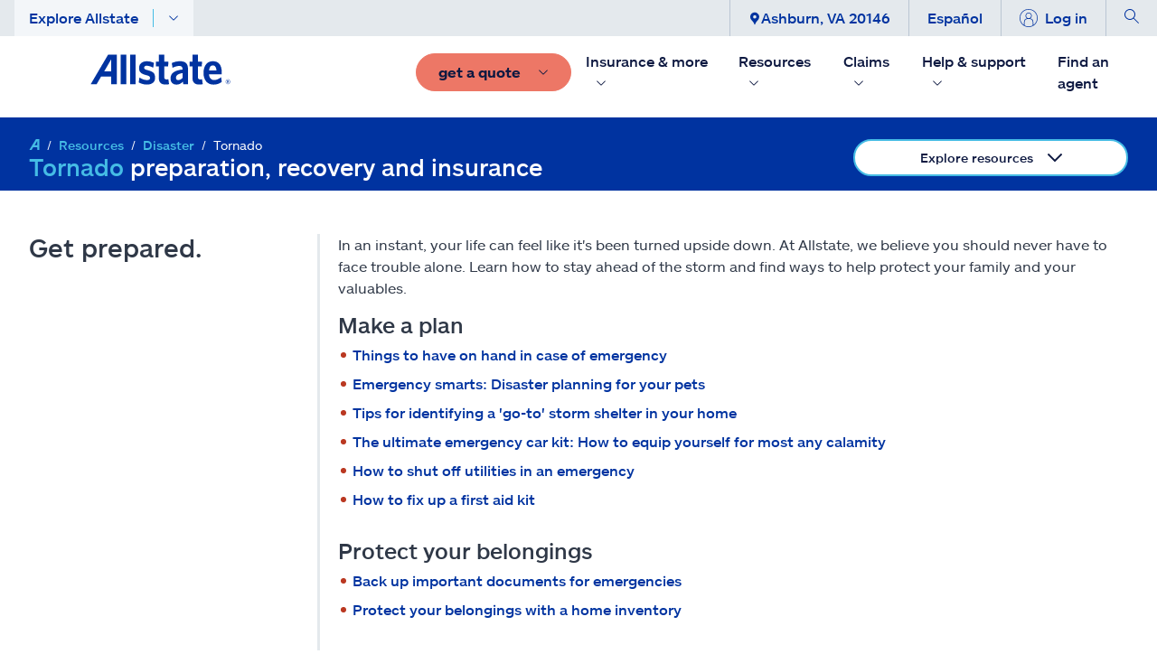

--- FILE ---
content_type: text/html;charset=UTF-8
request_url: https://www.allstate.com/resources/disaster-help/tornado
body_size: 40981
content:
<!DOCTYPE html><html lang="en" data-react-helmet="lang"><head>
<title>Tornado Preparation and Recovery | Allstate</title><meta data-react-helmet="true" property="og:title" content="Tornado Preparation and Recovery | Allstate"><meta data-react-helmet="true" property="og:type" content="Website"><meta data-react-helmet="true" property="og:url" content="https://www.allstate.com/resources/disaster-help/tornado"><meta data-react-helmet="true" property="og:site_name" content="Allstate"><meta data-react-helmet="true" property="fb:app_id" content="272463629913110"><meta data-react-helmet="true" property="og:description" content="Get tips on making a tornado preparation plan, including finding shelter and helping to protect your home from wind damage. Read about steps to help you begin the recovery process after a tornado."><meta data-react-helmet="true" property="og:image" content=""><meta data-react-helmet="true" name="twitter:card" content="summary_large_image"><meta data-react-helmet="true" name="twitter:site" content="@allstate"><meta data-react-helmet="true" name="twitter:title" content="Tornado Preparation and Recovery | Allstate"><meta data-react-helmet="true" name="twitter:description" content="Get tips on making a tornado preparation plan, including finding shelter and helping to protect your home from wind damage. Read about steps to help you begin the recovery process after a tornado."><meta data-react-helmet="true" name="twitter:image" content=""><meta data-react-helmet="true" name="description" content="Get tips on making a tornado preparation plan, including finding shelter and helping to protect your home from wind damage. Read about steps to help you begin the recovery process after a tornado."><meta data-react-helmet="true" name="keywords" content=""><meta data-react-helmet="true" name="pageID" content="62b9480f-5846-4c3b-a367-a38dfed6e575">
          
          <link rel="canonical" href="https://www.allstate.com/resources/disaster-help/tornado"><meta charset="utf-8"><meta name="viewport" content="width=device-width,height=device-height,initial-scale=1,shrink-to-fit=no,minimum-scale=1"><meta name="theme-color" content="#000000"><link rel="shortcut icon" href="/dist/content-client-react-app/favicon.ico"><link rel="preconnect" href="https://delivery.contenthub.allstate.com"><link rel="dns-prefetch" href="https://delivery.contenthub.allstate.com"><link rel="preconnect" href="https://accdn.lpsnmedia.net"><link rel="dns-prefetch" href="https://accdn.lpsnmedia.net"><link rel="preconnect" href="https://lptag.liveperson.net"><link rel="dns-prefetch" href="https://lptag.liveperson.net"><link rel="preconnect" href="https://cdn.branch.io"><link rel="dns-prefetch" href="https://cdn.branch.io"><link rel="preconnect" href="https://assets.adobedtm.com"><link rel="dns-prefetch" href="https://assets.adobedtm.com"><link rel="preconnect" href="https://smetrics.allstate.com"><link rel="dns-prefetch" href="https://smetrics.allstate.com"><link rel="preconnect" href="https://allstate.tt.omtrdc.net"><link rel="dns-prefetch" href="https://allstate.tt.omtrdc.net"><link rel="preconnect" href="https://dpm.demdex.net"><link rel="dns-prefetch" href="https://dpm.demdex.net"><style>.centerDiv{width:300px;height:50px;position:absolute;margin:auto;text-align:center;top:0;bottom:0;left:0;right:0}</style><link href="/dist/content-client-react-app/static/css/main.5b1b6144.css" rel="stylesheet">

                              <link rel="stylesheet" type="text/css" href="/dist/content-client-react-app/static/css/3998.b10d60b9.chunk.css"><link rel="stylesheet" type="text/css" href="/dist/content-client-react-app/static/css/2968.0e38cc42.chunk.css"><link rel="stylesheet" type="text/css" href="/dist/content-client-react-app/static/css/8726.19519fac.chunk.css"><link rel="stylesheet" type="text/css" href="/dist/content-client-react-app/static/css/6594.00d2c551.chunk.css"><link rel="stylesheet" type="text/css" href="/dist/content-client-react-app/static/css/3237.486eab65.chunk.css"><link rel="stylesheet" type="text/css" href="/dist/content-client-react-app/static/css/5884.9fdc7553.chunk.css"><link rel="stylesheet" type="text/css" href="/dist/content-client-react-app/static/css/4995.952ebee0.chunk.css"><link rel="stylesheet" type="text/css" href="/dist/content-client-react-app/static/css/5684.92b8902b.chunk.css"><script>
// akam-sw.js install script version 1.3.6
"serviceWorker"in navigator&&"find"in[]&&function(){var e=new Promise(function(e){"complete"===document.readyState||!1?e():(window.addEventListener("load",function(){e()}),setTimeout(function(){"complete"!==document.readyState&&e()},1e4))}),n=window.akamServiceWorkerInvoked,r="1.3.6";if(n)aka3pmLog("akam-setup already invoked");else{window.akamServiceWorkerInvoked=!0,window.aka3pmLog=function(){window.akamServiceWorkerDebug&&console.log.apply(console,arguments)};function o(e){(window.BOOMR_mq=window.BOOMR_mq||[]).push(["addVar",{"sm.sw.s":e,"sm.sw.v":r}])}var i="/akam-sw.js",a=new Map;navigator.serviceWorker.addEventListener("message",function(e){var n,r,o=e.data;if(o.isAka3pm)if(o.command){var i=(n=o.command,(r=a.get(n))&&r.length>0?r.shift():null);i&&i(e.data.response)}else if(o.commandToClient)switch(o.commandToClient){case"enableDebug":window.akamServiceWorkerDebug||(window.akamServiceWorkerDebug=!0,aka3pmLog("Setup script debug enabled via service worker message"),v());break;case"boomerangMQ":o.payload&&(window.BOOMR_mq=window.BOOMR_mq||[]).push(o.payload)}aka3pmLog("akam-sw message: "+JSON.stringify(e.data))});var t=function(e){return new Promise(function(n){var r,o;r=e.command,o=n,a.has(r)||a.set(r,[]),a.get(r).push(o),navigator.serviceWorker.controller&&(e.isAka3pm=!0,navigator.serviceWorker.controller.postMessage(e))})},c=function(e){return t({command:"navTiming",navTiming:e})},s=null,m={},d=function(){var e=i;return s&&(e+="?othersw="+encodeURIComponent(s)),function(e,n){return new Promise(function(r,i){aka3pmLog("Registering service worker with URL: "+e),navigator.serviceWorker.register(e,n).then(function(e){aka3pmLog("ServiceWorker registration successful with scope: ",e.scope),r(e),o(1)}).catch(function(e){aka3pmLog("ServiceWorker registration failed: ",e),o(0),i(e)})})}(e,m)},g=navigator.serviceWorker.__proto__.register;if(navigator.serviceWorker.__proto__.register=function(n,r){return n.includes(i)?g.call(this,n,r):(aka3pmLog("Overriding registration of service worker for: "+n),s=new URL(n,window.location.href),m=r,navigator.serviceWorker.controller?new Promise(function(n,r){var o=navigator.serviceWorker.controller.scriptURL;if(o.includes(i)){var a=encodeURIComponent(s);o.includes(a)?(aka3pmLog("Cancelling registration as we already integrate other SW: "+s),navigator.serviceWorker.getRegistration().then(function(e){n(e)})):e.then(function(){aka3pmLog("Unregistering existing 3pm service worker"),navigator.serviceWorker.getRegistration().then(function(e){e.unregister().then(function(){return d()}).then(function(e){n(e)}).catch(function(e){r(e)})})})}else aka3pmLog("Cancelling registration as we already have akam-sw.js installed"),navigator.serviceWorker.getRegistration().then(function(e){n(e)})}):g.call(this,n,r))},navigator.serviceWorker.controller){var u=navigator.serviceWorker.controller.scriptURL;u.includes("/akam-sw.js")||u.includes("/akam-sw-preprod.js")||u.includes("/threepm-sw.js")||(aka3pmLog("Detected existing service worker. Removing and re-adding inside akam-sw.js"),s=new URL(u,window.location.href),e.then(function(){navigator.serviceWorker.getRegistration().then(function(e){m={scope:e.scope},e.unregister(),d()})}))}else e.then(function(){window.akamServiceWorkerPreprod&&(i="/akam-sw-preprod.js"),d()});if(window.performance){var w=window.performance.timing,l=w.responseEnd-w.responseStart;c(l)}e.then(function(){t({command:"pageLoad"})});var k=!1;function v(){window.akamServiceWorkerDebug&&!k&&(k=!0,aka3pmLog("Initializing debug functions at window scope"),window.aka3pmInjectSwPolicy=function(e){return t({command:"updatePolicy",policy:e})},window.aka3pmDisableInjectedPolicy=function(){return t({command:"disableInjectedPolicy"})},window.aka3pmDeleteInjectedPolicy=function(){return t({command:"deleteInjectedPolicy"})},window.aka3pmGetStateAsync=function(){return t({command:"getState"})},window.aka3pmDumpState=function(){aka3pmGetStateAsync().then(function(e){aka3pmLog(JSON.stringify(e,null,"\t"))})},window.aka3pmInjectTiming=function(e){return c(e)},window.aka3pmUpdatePolicyFromNetwork=function(){return t({command:"pullPolicyFromNetwork"})})}v()}}();</script>
<script type="application/ld+json" data-react-helmet="true">{"@context":"https://schema.org","@type":"Corporation","@id":"https://www.allstate.com/#corporation","name":"Allstate","alternateName":"Allstate Insurance, Allstate Corporation","legalName":"The Allstate Corporation","tickerSymbol":"NASDAQ:ALL","url":"https://www.allstate.com/","description":"The Allstate Corporation is an American insurance company, headquartered in Northfield Township, Illinois, near Northbrook since 1967. Founded in 1931 as part of Sears, Roebuck and Co., it was spun off in 1993.","foundingDate":"1931‐04‐17","logo":{"@type":"ImageObject","url":"https://www.allstate.com/resources/Allstate/images/lp/allstateagent/allstate-logo.png","width":"4000","height":"2250"},"contactPoint":[{"@type":"ContactPoint","contactType":"customer service","url":"https://www.allstate.com/help-support","telephone":"800-726-6033","availableLanguage":"en-US, es"}],"areaServed":"US","sameAs":["https://www.facebook.com/Allstate","https://www.twitter.com/allstate","https://www.youtube.com/Allstate","https://www.instagram.com/allstate","https://www.linkedin.com/company/allstate/","https://www.pinterest.com/allstate/"]}</script><script type="application/ld+json" data-react-helmet="true">{"@context":"https://schema.org","@type":"WebSite","url":"https://www.allstate.com/","potentialAction":{"@type":"SearchAction","target":"https://www.allstate.com/search?q={search_term_string}","query-input":"required name=search_term_string"}}</script><script type="application/ld+json" data-react-helmet="true">{"@context":"https://schema.org","@type":"BreadcrumbList","@id":"https://www.allstate.com/resources/disaster-help/tornado/#breadcrumb","itemListElement":[{"@type":"ListItem","position":1,"item":"https://www.allstate.com/","name":"Home"},{"@type":"ListItem","position":2,"item":"https://www.allstate.com/resources","name":"Resources"},{"@type":"ListItem","position":3,"item":"https://www.allstate.com/resources/disaster-help","name":"Disaster"},{"@type":"ListItem","position":4,"item":"https://www.allstate.com/resources/disaster-help/tornado","name":"Tornado"}]}</script><meta rel="x-prerender-render-id" content="1291638b-4e1e-42c4-9f48-fc80bab63651" />
			<meta rel="x-prerender-render-at" content="2026-01-17T01:58:20.012Z" /><meta rel="x-prerender-request-id" content="5276242e-a629-40e6-9cd8-eefda4a15135" />
      		<meta rel="x-prerender-request-at" content="2026-01-19T15:15:11.327Z" />
<script>(window.BOOMR_mq=window.BOOMR_mq||[]).push(["addVar",{"rua.upush":"false","rua.cpush":"true","rua.upre":"false","rua.cpre":"true","rua.uprl":"false","rua.cprl":"false","rua.cprf":"false","rua.trans":"SJ-3bb779f5-a31a-4db2-8ab5-639916bc2cd0","rua.cook":"false","rua.ims":"false","rua.ufprl":"false","rua.cfprl":"true","rua.isuxp":"false","rua.texp":"norulematch","rua.ceh":"false","rua.ueh":"false","rua.ieh.st":"0"}]);</script>
                              <script>!function(a){var e="https://s.go-mpulse.net/boomerang/",t="addEventListener";if("False"=="True")a.BOOMR_config=a.BOOMR_config||{},a.BOOMR_config.PageParams=a.BOOMR_config.PageParams||{},a.BOOMR_config.PageParams.pci=!0,e="https://s2.go-mpulse.net/boomerang/";if(window.BOOMR_API_key="SWYRM-DYMDN-6R5YV-YYJZA-SFQ8Z",function(){function n(e){a.BOOMR_onload=e&&e.timeStamp||(new Date).getTime()}if(!a.BOOMR||!a.BOOMR.version&&!a.BOOMR.snippetExecuted){a.BOOMR=a.BOOMR||{},a.BOOMR.snippetExecuted=!0;var i,_,o,r=document.createElement("iframe");if(a[t])a[t]("load",n,!1);else if(a.attachEvent)a.attachEvent("onload",n);r.src="javascript:void(0)",r.title="",r.role="presentation",(r.frameElement||r).style.cssText="width:0;height:0;border:0;display:none;",o=document.getElementsByTagName("script")[0],o.parentNode.insertBefore(r,o);try{_=r.contentWindow.document}catch(O){i=document.domain,r.src="javascript:var d=document.open();d.domain='"+i+"';void(0);",_=r.contentWindow.document}_.open()._l=function(){var a=this.createElement("script");if(i)this.domain=i;a.id="boomr-if-as",a.src=e+"SWYRM-DYMDN-6R5YV-YYJZA-SFQ8Z",BOOMR_lstart=(new Date).getTime(),this.body.appendChild(a)},_.write("<bo"+'dy onload="document._l();">'),_.close()}}(),"".length>0)if(a&&"performance"in a&&a.performance&&"function"==typeof a.performance.setResourceTimingBufferSize)a.performance.setResourceTimingBufferSize();!function(){if(BOOMR=a.BOOMR||{},BOOMR.plugins=BOOMR.plugins||{},!BOOMR.plugins.AK){var e="true"=="true"?1:0,t="",n="amkwtdqxhvt262lojj7q-f-8bf975438-clientnsv4-s.akamaihd.net",i="false"=="true"?2:1,_={"ak.v":"39","ak.cp":"159262","ak.ai":parseInt("106276",10),"ak.ol":"0","ak.cr":9,"ak.ipv":4,"ak.proto":"h2","ak.rid":"3030a066","ak.r":45721,"ak.a2":e,"ak.m":"dscx","ak.n":"essl","ak.bpcip":"3.21.105.0","ak.cport":41898,"ak.gh":"23.33.25.21","ak.quicv":"","ak.tlsv":"tls1.3","ak.0rtt":"","ak.0rtt.ed":"","ak.csrc":"-","ak.acc":"","ak.t":"1768835711","ak.ak":"hOBiQwZUYzCg5VSAfCLimQ==V9FtBINIUC9vCI3WvlnMvkeIWgsSxcQQRmnNG42C7om+TSoExRZm6V73dLjFumhc9xm/X7rZhIxOYGPnWN6ONUlyYOuIbDaFoSrVK7RWYxWi3QOwjxTZMprBLHc/1qb4hco/onDwh8i0XS20S+kWgu2kRFaAgDyR+I8OaXOqkQOOWsdMD1hj1NTiy+pIA5/Jq86OLPWD2eK16IErbVpi/OZ4j5MjQFH+Q1yiNRmPUpfWQI+fmHuZkm0wTYn6SPDCNDjdhFrfK1CjJuFSXkGs0WvHnOZOgOk5G/kqf9kD5Sn/Ux0H7yxf4zO6gsbV0ZFB3+vRi1efogChBERNUw4VFGufpZGGebo9rLnsr/+Ba0gx8k23iZ+xZe83qdJB1wyy4j+PApifo/Zpg1xHnaWJXtD12gK1JguUYCRWGQjUrmA=","ak.pv":"317","ak.dpoabenc":"","ak.tf":i};if(""!==t)_["ak.ruds"]=t;var o={i:!1,av:function(e){var t="http.initiator";if(e&&(!e[t]||"spa_hard"===e[t]))_["ak.feo"]=void 0!==a.aFeoApplied?1:0,BOOMR.addVar(_)},rv:function(){var a=["ak.bpcip","ak.cport","ak.cr","ak.csrc","ak.gh","ak.ipv","ak.m","ak.n","ak.ol","ak.proto","ak.quicv","ak.tlsv","ak.0rtt","ak.0rtt.ed","ak.r","ak.acc","ak.t","ak.tf"];BOOMR.removeVar(a)}};BOOMR.plugins.AK={akVars:_,akDNSPreFetchDomain:n,init:function(){if(!o.i){var a=BOOMR.subscribe;a("before_beacon",o.av,null,null),a("onbeacon",o.rv,null,null),o.i=!0}return this},is_complete:function(){return!0}}}}()}(window);</script></head><body class="index"><noscript>You need to enable JavaScript to run this app.</noscript><div id="root" style="visibility: visible;"><a name="skipnav" href="#main-content" class="skipnav" tabindex="0" role="link" aria-label="Skip to Main Content"><span class="btn skip-text" role="link" id="skipnav">Skip to main content</span></a><div class="commerce-container fixed-nav"><div class="global-header fixed-nav closed"><nav class="global-header__top"><div class="container-lg global-header__container"><div class="col-left"><a role="button" id="1735ea1f-4b87-460e-bd3c-f5a361a515cc-toggle-mobile-navigation" tabindex="0" class="btn-mobile-toggle mobile-only toggle-mobile-navigation flex-row-wrap flex-jc-ce" aria-label="Toggle mobile navigation"><span class="svg-icon "><svg xmlns="http://www.w3.org/2000/svg" width="32" height="32" fill="currentColor" viewBox="0 0 16 16"><path class="" fill-rule="evenodd" d="M2.5 12a.5.5 0 0 1 .5-.5h10a.5.5 0 0 1 0 1H3a.5.5 0 0 1-.5-.5zm0-4a.5.5 0 0 1 .5-.5h10a.5.5 0 0 1 0 1H3a.5.5 0 0 1-.5-.5zm0-4a.5.5 0 0 1 .5-.5h10a.5.5 0 0 1 0 1H3a.5.5 0 0 1-.5-.5z"></path></svg></span></a><div class="global-header__explore ml-3 desktop-only"><a role="button" id="1735ea1f-4b87-460e-bd3c-f5a361a515cc-close-navpopup" class="explore-trigger" tabindex="0" arial-haspopup="true" aria-haspopup="false" aria-expanded="false">Explore Allstate<span class="separator1"></span><svg xmlns="http://www.w3.org/2000/svg" width="12" height="12" fill="currentColor" class="bi bi-chevron-down" viewBox="0 0 16 16"><path fill-rule="evenodd" d="M1.646 4.646a.5.5 0 0 1 .708 0L8 10.293l5.646-5.647a.5.5 0 0 1 .708.708l-6 6a.5.5 0 0 1-.708 0l-6-6a.5.5 0 0 1 0-.708z"></path></svg></a></div></div><div class="col-center"><a name="&amp;lpos=NavigationHeader" id="1735ea1f-4b87-460e-bd3c-f5a361a515cc-mobile-logo" href="/" tabindex="0" text="Allstate.com" aria-label="Navigate to Allstate.com homepage" class="btn-mobile-brand mobile-only"><span class="svg-icon "><svg xmlns="http://www.w3.org/2000/svg" width="100" height="21" fill="currentColor" viewBox="0 0 152 32"><path d="m149.6 27.8h-.3v.9h.3c.3 0 .5-.2.5-.5-.1-.3-.2-.4-.5-.4zm.7 2.4-.9-1.2h-.3v1.2h-.5v-2.9h.9c.6 0 .9.3.9.9 0 .5-.2.8-.6.8l.8 1.2zm-.7-3.6c-1.2 0-2.1.9-2.1 2.3 0 1.5.9 2.3 2.1 2.3s2.1-.9 2.1-2.3c0-1.6-.9-2.3-2.1-2.3zm0 4.8c-1.5 0-2.4-1.1-2.4-2.6s1.1-2.6 2.4-2.6c1.5 0 2.4 1.1 2.4 2.6s-1.1 2.6-2.4 2.6zm-127.4-13.7h-7.6c.5-.8 7.6-12.6 7.6-12.6zm-3.2-17.7-19 31.5h6.5s4.7-7.8 4.8-8.1h10.9v8.1h6.2v-31.5zm13.8 0v31.5h5.9v-31.5zm10.3 0h5.9v31.5h-5.9zm19 16.5c-3.2-.9-3.9-1.4-3.8-2.7 0-1.2 1.1-2 2.7-2 2.1 0 4.5.8 6.8 2l.3.2.8-5.3-.2-.2c-2.3-.9-4.8-1.5-7.7-1.5-2.7 0-5 .9-6.5 2.4-1.2 1.2-1.8 2.9-1.8 4.7.2 4.8 2.4 6.3 7.7 7.7 3.5.9 4.2 1.4 4.2 3.2 0 1.5-.9 2.1-3.3 2.1-2.6 0-5.3-.9-7.7-2.6l-.3-.3-1.1 5.4.2.2c2 1.1 5.1 2.3 8.6 2.3 3.3 0 5.7-.8 7.3-2.4 1.2-1.2 1.8-2.9 1.8-5 0-5.5-2.6-6.7-8-8.2m22.5 9.6-.3.2c-.5.2-.9.2-1.7.2-1.8 0-2.6-.8-2.6-2.6v-11.3h4.4l.2-5.1h-4.4v-7.5h-5.9v7.5h-3v5.1h3v12.2c0 4.8 2.4 7.1 7.4 7.1 1.7 0 2.6-.2 3.5-.5h.3zm10.6 1.1c-1.5 0-2.4-.9-2.4-2.4 0-2.7 2.4-4.4 7.3-5.1v5.3c-1.4 1.3-3.1 2.2-4.9 2.2zm2.1-20.1c-3.8 0-6.5.9-8.8 1.8l-.1.1.8 5.1.3-.2c2.7-1.2 5-1.8 7.1-1.8 2.4 0 3.5 1.1 3.5 3.2v.6c-8.8.9-13.1 4.1-13.1 9.5 0 4.1 2.6 6.6 6.5 6.6 2.7 0 5-1.1 7.1-3.2.2.8.5 2.7.5 2.7h5.1v-16.5c-.1-5.4-3-7.9-8.9-7.9zm24 19-.3.2c-.5.2-.9.2-1.7.2-1.8 0-2.6-.8-2.6-2.6v-11.3h4.4l.2-5.1h-4.5v-7.5h-5.9v7.5h-3v5.1h3v12.2c0 4.8 2.4 7.1 7.4 7.1 1.2 0 2.3-.2 3.5-.5h.3zm7.7-9.3c.3-3.5 1.7-5.4 4.1-5.4 3 0 3.9 2.9 4.1 5.4-.2 0-8.2 0-8.2 0zm12.7 7.5c-2.7 2-4.8 2.7-7.3 2.7-3.2 0-5.1-2.3-5.6-6.2h13.9v-1.7c0-8.1-3.3-12.3-9.7-12.3-2.9 0-5.1.9-7 2.7-2.1 2.3-3.3 5.6-3.3 9.8 0 7.7 4.2 12.3 10.9 12.3 3.3 0 6.2-.9 8.9-2.9l.2-.2-.8-5c.3.5-.2.8-.2.8z"></path></svg></span></a></div><div class="col-right" id="col-right-font-size"><ul class="flex-row-nowrap eyebrow-nav__list"><li class="eyebrow-nav__list-item"> <a role="button" tabindex="0" id="1735ea1f-4b87-460e-bd3c-f5a361a515cc-close-navpopup-zipcode" class="desktop-only close-navpopup-zipcode" aria-label="Ashburn, VA 20146"><span class="svg-icon "><svg xmlns="http://www.w3.org/2000/svg" width="10" height="15" viewBox="0 0 47 64" aria-hidden="true"><g fill="none" fill-rule="evenodd"><g><g><path fill="currentColor" fill-rule="evenodd" d="M23.358 32a8.643 8.643 0 1 1 0-17.287A8.643 8.643 0 0 1 32 23.358 8.643 8.643 0 0 1 23.358 32zM30.75 1.218C28.857.592 27.248.352 27.248.352A23.228 23.228 0 0 0 23.358 0c-1.33 0-2.624.137-3.893.352 0 0-1.609.24-3.5.866C6.703 4.322 0 13.063 0 23.355c0 8.864 5.09 14.794 10.478 21.07 4.5 5.241 9.156 10.663 11.188 18.277A1.751 1.751 0 0 0 23.358 64c.793 0 1.485-.533 1.689-1.298 2.034-7.614 6.688-13.036 11.188-18.277 5.39-6.276 10.48-12.206 10.48-21.07 0-10.292-6.704-19.033-15.965-22.137z"></path></g></g></g></svg></span>Ashburn, VA 20146</a></li><li class="eyebrow-nav__list-item"><a role="button" name="&amp;lpos=NavigationHeader" id="4fc2c8ad-d99c-49fb-b1f7-6382e6f5d8c7-eyebrow-Language" tabindex="0" class="desktop-only" href="/es/resources/disaster-help/tornado">Español</a></li><li class="eyebrow-nav__list-item"> <a role="button" id="1735ea1f-4b87-460e-bd3c-f5a361a515cc-profile-login" tabindex="0" class="btn-logout  profile-login"><span class="svg-icon desktop-only"><svg xmlns="http://www.w3.org/2000/svg" width="20" height="20" viewBox="0 0 64 64"><g fill="none" fill-rule="evenodd"><g><g><path fill="currentColor" fill-rule="nonzero" d="M48.563 56.683V46.86c0-7.601-3.594-12.19-10.686-13.707 3.143-1.969 5.246-5.45 5.246-9.427 0-6.131-4.99-11.121-11.12-11.121-6.134 0-11.126 4.99-11.126 11.12 0 3.98 2.108 7.468 5.256 9.432-7.076 1.524-10.662 6.108-10.662 13.703l-.017 9.83C7.505 51.347 2.264 42.276 2.264 32c0-16.397 13.341-29.737 29.74-29.737C48.4 2.263 61.737 15.603 61.737 32c0 10.27-5.234 19.339-13.174 24.683zM23.14 23.727c0-4.885 3.977-8.858 8.862-8.858 4.883 0 8.858 3.973 8.858 8.858 0 4.885-3.975 8.858-8.858 8.86H32c-4.883 0-8.86-3.975-8.86-8.86zm8.862 11.123h.015c9.745 0 14.283 3.817 14.283 12.01v11.2a29.543 29.543 0 0 1-14.296 3.677 29.545 29.545 0 0 1-14.289-3.672l.02-11.204c0-8.188 4.533-12.007 14.265-12.01h.002zM32.004 0C14.357 0 0 14.353 0 32c0 17.645 14.357 32 32.004 32C49.647 64 64 49.645 64 32 64 14.353 49.647 0 32.004 0z"></path></g></g></g></svg></span><span>Log in</span></a></li><li class="eyebrow-nav__list-item"><a role="button" tabindex="0" id="1735ea1f-4b87-460e-bd3c-f5a361a515cc-search-icon" class="btn-search" aria-label="display search"><span class="svg-icon "><svg height="16" viewBox="0 0 16 16" width="16" xmlns="http://www.w3.org/2000/svg"><path fill="currentColor" d="m10.58 9.87a6 6 0 1 0 -.71.71l5.42 5.42.71-.71zm-4.58 1.13a5 5 0 1 1 5-5 5 5 0 0 1 -5 5z" fill-rule="evenodd"></path></svg></span></a></li></ul></div></div></nav><nav class="global-header__main-nav--desktop"><ul class="nav-list level-0 "><li class="nav-item    brand-item"><a href="/" tabindex="0" title="Allstate.com" name="&amp;lpos=NavigationHeader" id="1735ea1f-4b87-460e-bd3c-f5a361a515cc-header-desktop-nav-logo" text="Allstate.com" class="mr-2 brand-image"><span class=" lazy-load-image-background blur" style="color: transparent; display: inline-block;"><img src="/dist/content-client-react-app/static/media/logo-large.dd47a938943f3af25de5f6885d2c39d8.svg" alt="Allstate Good Hands"></span></a></li><li class="nav-item   "><a role="button" id="1735ea1f-4b87-460e-bd3c-f5a361a515cc-desktop-action-button" tabindex="0" class="btn btn-primary--coral mr-2 "><span class="mr-2"><span>get a quote</span></span><svg xmlns="http://www.w3.org/2000/svg" width="12" height="12" fill="currentColor" class="bi bi-chevron-down" viewBox="0 0 16 16"><path fill-rule="evenodd" d="M1.646 4.646a.5.5 0 0 1 .708 0L8 10.293l5.646-5.647a.5.5 0 0 1 .708.708l-6 6a.5.5 0 0 1-.708 0l-6-6a.5.5 0 0 1 0-.708z"></path></svg></a></li></ul><ul class="nav-list level-0 "><li class="nav-item  has-subnav " id="652d65cc-a1ac-43e9-bee4-6ee396147afb"><div class="close-subnav"><a tag="a" role="button" tabindex="0" aria-label="Insurance &amp; more" aria-expanded="false" class="nav-item__link px-2">Insurance &amp; more<svg xmlns="http://www.w3.org/2000/svg" width="12" height="12" fill="currentColor" class="subnav-icon" viewBox="0 0 16 16"><path fill-rule="evenodd" d="M1.646 4.646a.5.5 0 0 1 .708 0L8 10.293l5.646-5.647a.5.5 0 0 1 .708.708l-6 6a.5.5 0 0 1-.708 0l-6-6a.5.5 0 0 1 0-.708z"></path></svg></a></div><ul class="nav-list level-1 is-hidden "><li class="btn-back"><a role="button" tabindex="0" class="px-3 py-3 pl-5 mr-lg-2" rendering="[object Object]" name="&amp;lpos=NavigationHeader">Insurance &amp; more</a></li><li class="nav-item  has-subnav " id="ec4d702b-5382-4b6a-b1b2-df3176102d07"><div class="close-subnav"><a tag="a" role="button" tabindex="0" aria-label="Vehicle" aria-expanded="false" class="nav-item__link px-2">Vehicle<svg xmlns="http://www.w3.org/2000/svg" width="12" height="12" fill="currentColor" class="subnav-icon" viewBox="0 0 16 16"><path fill-rule="evenodd" d="M1.646 4.646a.5.5 0 0 1 .708 0L8 10.293l5.646-5.647a.5.5 0 0 1 .708.708l-6 6a.5.5 0 0 1-.708 0l-6-6a.5.5 0 0 1 0-.708z"></path></svg></a></div><ul class="nav-list level-2 is-hidden "><li class="nav-item   " id="183b28ca-ab8d-4215-b027-42c1e3ffda6a"><a href="/auto-insurance" class="nav-item__link px-2 nav-item__styling " title="Auto Insurance Section" name="&amp;lpos=NavigationHeader" id="1735ea1f-4b87-460e-bd3c-f5a361a515cc_183b28ca-ab8d-4215-b027-42c1e3ffda6a-header-desktop-nav-level-2-link">Auto</a></li><li class="nav-item   " id="002b01e3-edb0-421c-b49e-78acd7cee231"><a href="/motorcycle-insurance" class="nav-item__link px-2 nav-item__styling " title="" name="&amp;lpos=NavigationHeader" id="1735ea1f-4b87-460e-bd3c-f5a361a515cc_002b01e3-edb0-421c-b49e-78acd7cee231-header-desktop-nav-level-2-link">Motorcycle</a></li><li class="nav-item   " id="d8a0a650-3b3b-4b4e-ad09-c4315bc31b4f"><a href="/atv-insurance" class="nav-item__link px-2 nav-item__styling " title="" target="" name="&amp;lpos=NavigationHeader" id="1735ea1f-4b87-460e-bd3c-f5a361a515cc_d8a0a650-3b3b-4b4e-ad09-c4315bc31b4f-header-desktop-nav-level-2-link">ATV/off-road</a></li><li class="nav-item   " id="feaf69a2-135a-4970-82ee-e3a21ef94157"><a href="/roadside-assistance" class="nav-item__link px-2 nav-item__styling " title="" name="&amp;lpos=NavigationHeader" id="1735ea1f-4b87-460e-bd3c-f5a361a515cc_feaf69a2-135a-4970-82ee-e3a21ef94157-header-desktop-nav-level-2-link">Roadside</a></li><li class="nav-item   " id="f87b070d-0897-4029-9d04-a49fc890ea28"><a href="/snowmobile-insurance" class="nav-item__link px-2 nav-item__styling " title="" name="&amp;lpos=NavigationHeader" id="1735ea1f-4b87-460e-bd3c-f5a361a515cc_f87b070d-0897-4029-9d04-a49fc890ea28-header-desktop-nav-level-2-link">Snowmobile</a></li><li class="nav-item   " id="3b09f0d4-c881-4374-9f58-30d31261fd72"><a href="/boat-insurance" class="nav-item__link px-2 nav-item__styling " title="" name="&amp;lpos=NavigationHeader" id="1735ea1f-4b87-460e-bd3c-f5a361a515cc_3b09f0d4-c881-4374-9f58-30d31261fd72-header-desktop-nav-level-2-link">Boat</a></li><li class="nav-item   " id="aebc6159-ce14-4c7b-8ade-683f06183d43"><a href="/rv-insurance" class="nav-item__link px-2 nav-item__styling " title="" target="" name="&amp;lpos=NavigationHeader" id="1735ea1f-4b87-460e-bd3c-f5a361a515cc_aebc6159-ce14-4c7b-8ade-683f06183d43-header-desktop-nav-level-2-link">RV</a></li><li class="nav-item   " id="6e22ef15-e4ad-45e3-9493-23439a7b8898"><a href="/vehicle-protection" class="nav-item__link px-2 nav-item__styling " title="" target="" name="&amp;lpos=NavigationHeader" id="1735ea1f-4b87-460e-bd3c-f5a361a515cc_6e22ef15-e4ad-45e3-9493-23439a7b8898-header-desktop-nav-level-2-link">Vehicle protection</a></li></ul></li><li class="nav-item  has-subnav " id="1d102838-7077-42d0-9dd4-f106a6213e20"><div class="close-subnav"><a tag="a" role="button" tabindex="0" aria-label="Property" aria-expanded="false" class="nav-item__link px-2">Property<svg xmlns="http://www.w3.org/2000/svg" width="12" height="12" fill="currentColor" class="subnav-icon" viewBox="0 0 16 16"><path fill-rule="evenodd" d="M1.646 4.646a.5.5 0 0 1 .708 0L8 10.293l5.646-5.647a.5.5 0 0 1 .708.708l-6 6a.5.5 0 0 1-.708 0l-6-6a.5.5 0 0 1 0-.708z"></path></svg></a></div><ul class="nav-list level-2 is-hidden "><li class="nav-item   " id="fe125eae-6116-4a6f-81bc-5919f8a5f689"><a href="/home-insurance" class="nav-item__link px-2 nav-item__styling " title="" name="&amp;lpos=NavigationHeader" id="1735ea1f-4b87-460e-bd3c-f5a361a515cc_fe125eae-6116-4a6f-81bc-5919f8a5f689-header-desktop-nav-level-2-link">Homeowners</a></li><li class="nav-item   " id="1e2bece8-9776-406e-acd8-c545f50959d4"><a href="/renters-insurance" class="nav-item__link px-2 nav-item__styling " title="" target="" name="&amp;lpos=NavigationHeader" id="1735ea1f-4b87-460e-bd3c-f5a361a515cc_1e2bece8-9776-406e-acd8-c545f50959d4-header-desktop-nav-level-2-link">Renters</a></li><li class="nav-item   " id="f0730200-fc92-469e-8b92-cb6659a87404"><a href="/condo-insurance" class="nav-item__link px-2 nav-item__styling " title="" name="&amp;lpos=NavigationHeader" id="1735ea1f-4b87-460e-bd3c-f5a361a515cc_f0730200-fc92-469e-8b92-cb6659a87404-header-desktop-nav-level-2-link">Condo</a></li><li class="nav-item   " id="2fec98ab-dc51-464d-a428-4b72ed8cade7"><a href="/landlord-insurance" class="nav-item__link px-2 nav-item__styling " title="" name="&amp;lpos=NavigationHeader" id="1735ea1f-4b87-460e-bd3c-f5a361a515cc_2fec98ab-dc51-464d-a428-4b72ed8cade7-header-desktop-nav-level-2-link">Landlord</a></li><li class="nav-item   " id="14612df5-a1e3-4494-ae79-4a9d1982014d"><a href="/mobile-home-insurance" class="nav-item__link px-2 nav-item__styling " title="" target="" name="&amp;lpos=NavigationHeader" id="1735ea1f-4b87-460e-bd3c-f5a361a515cc_14612df5-a1e3-4494-ae79-4a9d1982014d-header-desktop-nav-level-2-link">Mobile home</a></li></ul></li><li class="nav-item   " id="54669801-53d2-4314-9301-7b9d63e8792c"><a href="/life-insurance" class="nav-item__link px-2 nav-item__styling " title="" name="&amp;lpos=NavigationHeader" id="1735ea1f-4b87-460e-bd3c-f5a361a515cc_54669801-53d2-4314-9301-7b9d63e8792c-header-desktop-nav-level-1-link">Life </a></li><li class="nav-item   " id="9c089b56-0ded-4577-a772-10264bfe9f2a"><a href="/business-insurance" class="nav-item__link px-2 nav-item__styling " title="" name="&amp;lpos=NavigationHeader" id="1735ea1f-4b87-460e-bd3c-f5a361a515cc_9c089b56-0ded-4577-a772-10264bfe9f2a-header-desktop-nav-level-1-link">Business</a></li><li class="nav-item   " id="fff5d979-3e90-4a27-8636-cd59230d4540"><a href="/identity/theft-protection" class="nav-item__link px-2 nav-item__styling " title="" target="" name="&amp;lpos=NavigationHeader" id="1735ea1f-4b87-460e-bd3c-f5a361a515cc_fff5d979-3e90-4a27-8636-cd59230d4540-header-desktop-nav-level-1-link">Identity protection</a></li><li class="nav-item   " id="447cce25-0486-4a66-a7e2-81fbb89a15f1"><a href="/phone-protection-plus" class="nav-item__link px-2 nav-item__styling " title="" target="" name="&amp;lpos=NavigationHeader" id="1735ea1f-4b87-460e-bd3c-f5a361a515cc_447cce25-0486-4a66-a7e2-81fbb89a15f1-header-desktop-nav-level-1-link">Phone protection</a></li><li class="nav-item   " id="2bc010ef-2e60-40da-98cd-65e1e096ff38"><a href="/all-insurance" class="nav-item__link px-2 nav-item__styling " title="" target="" name="&amp;lpos=NavigationHeader" id="1735ea1f-4b87-460e-bd3c-f5a361a515cc_2bc010ef-2e60-40da-98cd-65e1e096ff38-header-desktop-nav-level-1-link">Insurance coverages</a></li><li class="nav-item   " id="af6fa7ee-a8da-4bdf-8ad5-52255f03195f"><a href="/insurance-bundling" class="nav-item__link px-2 nav-item__styling " title="" target="" name="&amp;lpos=NavigationHeader" id="1735ea1f-4b87-460e-bd3c-f5a361a515cc_af6fa7ee-a8da-4bdf-8ad5-52255f03195f-header-desktop-nav-level-1-link">Bundling options</a></li><li class="nav-item  has-subnav " id="8bc5ce50-0b94-4159-9c9c-bd29b6a31be0"><div class="close-subnav"><a tag="a" role="button" tabindex="0" aria-label="Other" aria-expanded="false" class="nav-item__link px-2">Other<svg xmlns="http://www.w3.org/2000/svg" width="12" height="12" fill="currentColor" class="subnav-icon" viewBox="0 0 16 16"><path fill-rule="evenodd" d="M1.646 4.646a.5.5 0 0 1 .708 0L8 10.293l5.646-5.647a.5.5 0 0 1 .708.708l-6 6a.5.5 0 0 1-.708 0l-6-6a.5.5 0 0 1 0-.708z"></path></svg></a></div><ul class="nav-list level-2 is-hidden "><li class="nav-item   " id="e0ccb3ad-7a11-436b-ba81-75579568e7ae"><a href="/personal-umbrella-policy" class="nav-item__link px-2 nav-item__styling " title="" target="" name="&amp;lpos=NavigationHeader" id="1735ea1f-4b87-460e-bd3c-f5a361a515cc_e0ccb3ad-7a11-436b-ba81-75579568e7ae-header-desktop-nav-level-2-link">Personal umbrella policy</a></li><li class="nav-item   " id="92272f74-def6-4d76-a785-cf03701cb087"><a href="/retirement" class="nav-item__link px-2 nav-item__styling " title="" name="&amp;lpos=NavigationHeader" id="1735ea1f-4b87-460e-bd3c-f5a361a515cc_92272f74-def6-4d76-a785-cf03701cb087-header-desktop-nav-level-2-link">Retirement</a></li><li class="nav-item   " id="10c84a84-dbb2-4274-b912-5e8ed1ffa23b"><a href="https://allstatehealth.com/" class="nav-item__link px-2 nav-item__styling " title="Individual health" target="_blank" rel="noopener noreferrer" name="&amp;lpos=NavigationHeader" id="1735ea1f-4b87-460e-bd3c-f5a361a515cc_10c84a84-dbb2-4274-b912-5e8ed1ffa23b-header-desktop-nav-level-2-link">Individual health</a></li><li class="nav-item   " id="ceadf4a6-407f-4979-878a-437e38c2ce53"><a href="/allstate-benefits/business-health-plans" class="nav-item__link px-2 nav-item__styling " title="Group Health" target="" name="&amp;lpos=NavigationHeader" id="1735ea1f-4b87-460e-bd3c-f5a361a515cc_ceadf4a6-407f-4979-878a-437e38c2ce53-header-desktop-nav-level-2-link">Group Health</a></li><li class="nav-item   " id="3a2b5ff8-ba83-4370-8962-ffd5b195972f"><a href="/pet-insurance" class="nav-item__link px-2 nav-item__styling " title="" name="&amp;lpos=NavigationHeader" id="1735ea1f-4b87-460e-bd3c-f5a361a515cc_3a2b5ff8-ba83-4370-8962-ffd5b195972f-header-desktop-nav-level-2-link">Pet</a></li><li class="nav-item   " id="f60cbeb5-034f-445d-a8bf-9035c48931b5"><a href="/event-insurance" class="nav-item__link px-2 nav-item__styling " title="" name="&amp;lpos=NavigationHeader" id="1735ea1f-4b87-460e-bd3c-f5a361a515cc_f60cbeb5-034f-445d-a8bf-9035c48931b5-header-desktop-nav-level-2-link">Event</a></li><li class="nav-item   " id="d646ac64-262b-40ef-baf7-556dc4b626f2"><a href="/travel-insurance" class="nav-item__link px-2 nav-item__styling " title="" name="&amp;lpos=NavigationHeader" id="1735ea1f-4b87-460e-bd3c-f5a361a515cc_d646ac64-262b-40ef-baf7-556dc4b626f2-header-desktop-nav-level-2-link">Travel</a></li><li class="nav-item   " id="fe388ac6-6dc7-46d6-8e1f-71abf0609929"><a href="/jewelry-insurance" class="nav-item__link px-2 nav-item__styling " title="" target="" name="&amp;lpos=NavigationHeader" id="1735ea1f-4b87-460e-bd3c-f5a361a515cc_fe388ac6-6dc7-46d6-8e1f-71abf0609929-header-desktop-nav-level-2-link">Jewelry</a></li><li class="nav-item   " id="cff60497-e590-41a8-895d-05ccda994865"><a href="/collectibles-insurance" class="nav-item__link px-2 nav-item__styling " title="" target="" name="&amp;lpos=NavigationHeader" id="1735ea1f-4b87-460e-bd3c-f5a361a515cc_cff60497-e590-41a8-895d-05ccda994865-header-desktop-nav-level-2-link">Collectibles</a></li><li class="nav-item   " id="f6b64f61-720f-449d-902c-11d093f56a00"><a href="/myoffers" class="nav-item__link px-2 nav-item__styling " title="My Offers" target="" name="&amp;lpos=NavigationHeader" id="1735ea1f-4b87-460e-bd3c-f5a361a515cc_f6b64f61-720f-449d-902c-11d093f56a00-header-desktop-nav-level-2-link">My Offers</a></li></ul></li></ul></li><li class="nav-item  has-subnav " id="1e17be98-46cf-4168-942f-f4fc3cd2c4d1"><div class="close-subnav"><a tag="a" role="button" tabindex="0" aria-label="Resources" aria-expanded="false" class="nav-item__link px-2">Resources<svg xmlns="http://www.w3.org/2000/svg" width="12" height="12" fill="currentColor" class="subnav-icon" viewBox="0 0 16 16"><path fill-rule="evenodd" d="M1.646 4.646a.5.5 0 0 1 .708 0L8 10.293l5.646-5.647a.5.5 0 0 1 .708.708l-6 6a.5.5 0 0 1-.708 0l-6-6a.5.5 0 0 1 0-.708z"></path></svg></a></div><ul class="nav-list level-1 is-hidden "><li class="btn-back"><a role="button" tabindex="0" class="px-3 py-3 pl-5 mr-lg-2" rendering="[object Object]" name="&amp;lpos=NavigationHeader">Resources</a></li><li class="nav-item   " id="9e4ab099-d215-49b0-8291-611acbcae821"><a href="/resources" class="nav-item__link px-2 nav-item__styling " title="" target="" name="&amp;lpos=NavigationHeader" id="1735ea1f-4b87-460e-bd3c-f5a361a515cc_9e4ab099-d215-49b0-8291-611acbcae821-header-desktop-nav-level-1-link">Welcome</a></li><li class="nav-item  has-subnav " id="3ee44c90-f0ba-4120-92c1-fc49915b69f5"><div class="close-subnav"><a tag="a" role="button" tabindex="0" aria-label="Vehicle" aria-expanded="false" class="nav-item__link px-2">Vehicle<svg xmlns="http://www.w3.org/2000/svg" width="12" height="12" fill="currentColor" class="subnav-icon" viewBox="0 0 16 16"><path fill-rule="evenodd" d="M1.646 4.646a.5.5 0 0 1 .708 0L8 10.293l5.646-5.647a.5.5 0 0 1 .708.708l-6 6a.5.5 0 0 1-.708 0l-6-6a.5.5 0 0 1 0-.708z"></path></svg></a></div><ul class="nav-list level-2 is-hidden "><li class="nav-item   " id="02ff5b43-ce51-40c6-bfb3-4129e654ba0b"><a href="/resources/car-insurance" class="nav-item__link px-2 nav-item__styling " title="" name="&amp;lpos=NavigationHeader" id="1735ea1f-4b87-460e-bd3c-f5a361a515cc_02ff5b43-ce51-40c6-bfb3-4129e654ba0b-header-desktop-nav-level-2-link">Auto</a></li><li class="nav-item   " id="8dc7e049-bf3a-4ad1-b40a-6d5c733be2cf"><a href="/resources/motorcycle-insurance" class="nav-item__link px-2 nav-item__styling " title="" target="" name="&amp;lpos=NavigationHeader" id="1735ea1f-4b87-460e-bd3c-f5a361a515cc_8dc7e049-bf3a-4ad1-b40a-6d5c733be2cf-header-desktop-nav-level-2-link"> Motorcycle</a></li><li class="nav-item   " id="bd24fb9d-32d8-42a7-8c9a-79a60b3c6ba3"><a href="/resources/powersports" class="nav-item__link px-2 nav-item__styling " title="" name="&amp;lpos=NavigationHeader" id="1735ea1f-4b87-460e-bd3c-f5a361a515cc_bd24fb9d-32d8-42a7-8c9a-79a60b3c6ba3-header-desktop-nav-level-2-link">Powersports</a></li></ul></li><li class="nav-item  has-subnav " id="a9985b68-ace1-4b75-93c1-b7db0882f6a6"><div class="close-subnav"><a tag="a" role="button" tabindex="0" aria-label="Property" aria-expanded="false" class="nav-item__link px-2">Property<svg xmlns="http://www.w3.org/2000/svg" width="12" height="12" fill="currentColor" class="subnav-icon" viewBox="0 0 16 16"><path fill-rule="evenodd" d="M1.646 4.646a.5.5 0 0 1 .708 0L8 10.293l5.646-5.647a.5.5 0 0 1 .708.708l-6 6a.5.5 0 0 1-.708 0l-6-6a.5.5 0 0 1 0-.708z"></path></svg></a></div><ul class="nav-list level-2 is-hidden "><li class="nav-item   " id="af2c7307-2338-4c3d-bce0-43617d6d5488"><a href="/resources/home-insurance" class="nav-item__link px-2 nav-item__styling " title="" name="&amp;lpos=NavigationHeader" id="1735ea1f-4b87-460e-bd3c-f5a361a515cc_af2c7307-2338-4c3d-bce0-43617d6d5488-header-desktop-nav-level-2-link">Home</a></li><li class="nav-item   " id="1c1d6538-09a4-45b3-b51e-3b8eaf391603"><a href="/resources/renters-insurance" class="nav-item__link px-2 nav-item__styling " title="" name="&amp;lpos=NavigationHeader" id="1735ea1f-4b87-460e-bd3c-f5a361a515cc_1c1d6538-09a4-45b3-b51e-3b8eaf391603-header-desktop-nav-level-2-link">Renters</a></li><li class="nav-item   " id="ad9d7080-2e39-44c5-8976-a1099f757acd"><a href="/resources/condo-insurance" class="nav-item__link px-2 nav-item__styling " title="" name="&amp;lpos=NavigationHeader" id="1735ea1f-4b87-460e-bd3c-f5a361a515cc_ad9d7080-2e39-44c5-8976-a1099f757acd-header-desktop-nav-level-2-link">Condo</a></li><li class="nav-item   " id="9f0a6aaf-6155-4183-b8a3-3f6436cbff7d"><a href="/resources/landlord-insurance" class="nav-item__link px-2 nav-item__styling " title="" name="&amp;lpos=NavigationHeader" id="1735ea1f-4b87-460e-bd3c-f5a361a515cc_9f0a6aaf-6155-4183-b8a3-3f6436cbff7d-header-desktop-nav-level-2-link">Landlord</a></li></ul></li><li class="nav-item   " id="283876e1-6e0d-4edc-8f7b-aecd67ac630c"><a href="/resources/life-insurance" class="nav-item__link px-2 nav-item__styling " title="" name="&amp;lpos=NavigationHeader" id="1735ea1f-4b87-460e-bd3c-f5a361a515cc_283876e1-6e0d-4edc-8f7b-aecd67ac630c-header-desktop-nav-level-1-link">Life</a></li><li class="nav-item   " id="efdc4258-08d5-4be2-8d60-86618bbda83c"><a href="/resources/business-insurance" class="nav-item__link px-2 nav-item__styling " title="" target="" name="&amp;lpos=NavigationHeader" id="1735ea1f-4b87-460e-bd3c-f5a361a515cc_efdc4258-08d5-4be2-8d60-86618bbda83c-header-desktop-nav-level-1-link">Business insurance</a></li><li class="nav-item   " id="35130429-cdf2-4b0b-9446-b91c8001781f"><a href="/resources/disaster-help" class="nav-item__link px-2 nav-item__styling " title="" target="" name="&amp;lpos=NavigationHeader" id="1735ea1f-4b87-460e-bd3c-f5a361a515cc_35130429-cdf2-4b0b-9446-b91c8001781f-header-desktop-nav-level-1-link">Disaster help</a></li><li class="nav-item   " id="9f64b752-8502-4920-81d6-df75c17550a0"><a href="/resources/flood-insurance" class="nav-item__link px-2 nav-item__styling " title="Flood" target="" name="&amp;lpos=NavigationHeader" id="1735ea1f-4b87-460e-bd3c-f5a361a515cc_9f64b752-8502-4920-81d6-df75c17550a0-header-desktop-nav-level-1-link">Flood</a></li><li class="nav-item   " id="fe4a1275-a44d-4219-ab8a-cd323fb65878"><a href="/resources/identity-protection" class="nav-item__link px-2 nav-item__styling " title="" target="" name="&amp;lpos=NavigationHeader" id="1735ea1f-4b87-460e-bd3c-f5a361a515cc_fe4a1275-a44d-4219-ab8a-cd323fb65878-header-desktop-nav-level-1-link">Identity protection</a></li><li class="nav-item  has-subnav " id="07a50d95-e040-42a8-9ecd-c700b4e58a41"><div class="close-subnav"><a tag="a" role="button" tabindex="0" aria-label="Other" aria-expanded="false" class="nav-item__link px-2">Other<svg xmlns="http://www.w3.org/2000/svg" width="12" height="12" fill="currentColor" class="subnav-icon" viewBox="0 0 16 16"><path fill-rule="evenodd" d="M1.646 4.646a.5.5 0 0 1 .708 0L8 10.293l5.646-5.647a.5.5 0 0 1 .708.708l-6 6a.5.5 0 0 1-.708 0l-6-6a.5.5 0 0 1 0-.708z"></path></svg></a></div><ul class="nav-list level-2 is-hidden "><li class="nav-item   " id="31c4acd2-bd04-4ec5-9b50-9333417c272a"><a href="/resources/event-insurance" class="nav-item__link px-2 nav-item__styling " title="" name="&amp;lpos=NavigationHeader" id="1735ea1f-4b87-460e-bd3c-f5a361a515cc_31c4acd2-bd04-4ec5-9b50-9333417c272a-header-desktop-nav-level-2-link">Event</a></li><li class="nav-item   " id="4337566d-5fd4-4e7d-803b-fb6f0b80546c"><a href="/resources/financial-future" class="nav-item__link px-2 nav-item__styling " title="" target="" name="&amp;lpos=NavigationHeader" id="1735ea1f-4b87-460e-bd3c-f5a361a515cc_4337566d-5fd4-4e7d-803b-fb6f0b80546c-header-desktop-nav-level-2-link">Financial future</a></li><li class="nav-item   " id="888355bf-f301-44f4-b685-26b55ff3814a"><a href="/resources/personal-umbrella-policy" class="nav-item__link px-2 nav-item__styling " title="Personal umbrella" target="" name="&amp;lpos=NavigationHeader" id="1735ea1f-4b87-460e-bd3c-f5a361a515cc_888355bf-f301-44f4-b685-26b55ff3814a-header-desktop-nav-level-2-link">Personal umbrella</a></li><li class="nav-item   " id="fb2b3daf-65db-476b-a6ac-812f545767c6"><a href="/resources/pet-insurance" class="nav-item__link px-2 nav-item__styling " title="" name="&amp;lpos=NavigationHeader" id="1735ea1f-4b87-460e-bd3c-f5a361a515cc_fb2b3daf-65db-476b-a6ac-812f545767c6-header-desktop-nav-level-2-link">Pet</a></li><li class="nav-item   " id="d755f36e-29d5-41e8-a002-c391f3d92f29"><a href="/resources/travel-insurance" class="nav-item__link px-2 nav-item__styling " title="Travel" target="" name="&amp;lpos=NavigationHeader" id="1735ea1f-4b87-460e-bd3c-f5a361a515cc_d755f36e-29d5-41e8-a002-c391f3d92f29-header-desktop-nav-level-2-link">Travel</a></li></ul></li></ul></li><li class="nav-item  has-subnav " id="5eb2f2b3-c69d-4ccd-a4bb-0dbe6b14fb9b"><div class="close-subnav"><a tag="a" role="button" tabindex="0" aria-label="Claims" aria-expanded="false" class="nav-item__link px-2">Claims<svg xmlns="http://www.w3.org/2000/svg" width="12" height="12" fill="currentColor" class="subnav-icon" viewBox="0 0 16 16"><path fill-rule="evenodd" d="M1.646 4.646a.5.5 0 0 1 .708 0L8 10.293l5.646-5.647a.5.5 0 0 1 .708.708l-6 6a.5.5 0 0 1-.708 0l-6-6a.5.5 0 0 1 0-.708z"></path></svg></a></div><ul class="nav-list level-1 is-hidden "><li class="btn-back"><a role="button" tabindex="0" class="px-3 py-3 pl-5 mr-lg-2" rendering="[object Object]" name="&amp;lpos=NavigationHeader">Claims</a></li><li class="nav-item   " id="f88fafbc-b412-44d2-b018-438008fc88c6"><a href="/claims" class="nav-item__link px-2 nav-item__styling " title="" name="&amp;lpos=NavigationHeader" id="1735ea1f-4b87-460e-bd3c-f5a361a515cc_f88fafbc-b412-44d2-b018-438008fc88c6-header-desktop-nav-level-1-link">Overview</a></li><li class="nav-item   " id="f8ee39f0-5de1-4c25-ac0c-b452b89abbb3"><a href="/claims/file-track" class="nav-item__link px-2 nav-item__styling " title="" target="" name="&amp;lpos=NavigationHeader" id="1735ea1f-4b87-460e-bd3c-f5a361a515cc_f8ee39f0-5de1-4c25-ac0c-b452b89abbb3-header-desktop-nav-level-1-link">File or track a claim</a></li><li class="nav-item  has-subnav " id="655176c0-36e6-444b-b441-2ea0674c277f"><div class="close-subnav"><a tag="a" role="button" tabindex="0" aria-label="Claims information" aria-expanded="false" class="nav-item__link px-2">Claims information<svg xmlns="http://www.w3.org/2000/svg" width="12" height="12" fill="currentColor" class="subnav-icon" viewBox="0 0 16 16"><path fill-rule="evenodd" d="M1.646 4.646a.5.5 0 0 1 .708 0L8 10.293l5.646-5.647a.5.5 0 0 1 .708.708l-6 6a.5.5 0 0 1-.708 0l-6-6a.5.5 0 0 1 0-.708z"></path></svg></a></div><ul class="nav-list level-2 is-hidden "><li class="nav-item   " id="534b7c46-9ae8-4fdd-a497-cf80e9b8d210"><a href="/claims/auto-motorcycle" class="nav-item__link px-2 nav-item__styling " title="" target="" name="&amp;lpos=NavigationHeader" id="1735ea1f-4b87-460e-bd3c-f5a361a515cc_534b7c46-9ae8-4fdd-a497-cf80e9b8d210-header-desktop-nav-level-2-link">Auto and motorcycle</a></li><li class="nav-item   " id="0c49eb01-5091-4879-b47d-1c6fe79c33e0"><a href="/claims/home" class="nav-item__link px-2 nav-item__styling " title="" target="" name="&amp;lpos=NavigationHeader" id="1735ea1f-4b87-460e-bd3c-f5a361a515cc_0c49eb01-5091-4879-b47d-1c6fe79c33e0-header-desktop-nav-level-2-link">Home</a></li><li class="nav-item   " id="f1730402-e2da-4270-8234-91d969753705"><a href="/claims/catastrophe" class="nav-item__link px-2 nav-item__styling " title="" target="" name="&amp;lpos=NavigationHeader" id="1735ea1f-4b87-460e-bd3c-f5a361a515cc_f1730402-e2da-4270-8234-91d969753705-header-desktop-nav-level-2-link">Catastrophe</a></li><li class="nav-item   " id="52574ec0-7107-4bb1-8553-b8cdb4d873fb"><a href="/claims/condo" class="nav-item__link px-2 nav-item__styling " title="" target="" name="&amp;lpos=NavigationHeader" id="1735ea1f-4b87-460e-bd3c-f5a361a515cc_52574ec0-7107-4bb1-8553-b8cdb4d873fb-header-desktop-nav-level-2-link">Condo</a></li><li class="nav-item   " id="e27c8eb7-3b09-44f9-bcae-3176b31ed802"><a href="/claims/renters" class="nav-item__link px-2 nav-item__styling " title="" target="" name="&amp;lpos=NavigationHeader" id="1735ea1f-4b87-460e-bd3c-f5a361a515cc_e27c8eb7-3b09-44f9-bcae-3176b31ed802-header-desktop-nav-level-2-link">Renters</a></li><li class="nav-item   " id="b5a463bf-00e1-496e-9cc5-944734267255"><a href="/claims/business" class="nav-item__link px-2 nav-item__styling " title="" target="" name="&amp;lpos=NavigationHeader" id="1735ea1f-4b87-460e-bd3c-f5a361a515cc_b5a463bf-00e1-496e-9cc5-944734267255-header-desktop-nav-level-2-link">Business</a></li><li class="nav-item   " id="1bbd3c28-76d1-4252-913d-1f41b8bafeb8"><a href="/claims/life" class="nav-item__link px-2 nav-item__styling " title="" target="" name="&amp;lpos=NavigationHeader" id="1735ea1f-4b87-460e-bd3c-f5a361a515cc_1bbd3c28-76d1-4252-913d-1f41b8bafeb8-header-desktop-nav-level-2-link">Life</a></li><li class="nav-item   " id="9666277b-22d8-482c-9636-be4602988544"><a href="/claims/phone-protection" class="nav-item__link px-2 nav-item__styling " title="" target="" name="&amp;lpos=NavigationHeader" id="1735ea1f-4b87-460e-bd3c-f5a361a515cc_9666277b-22d8-482c-9636-be4602988544-header-desktop-nav-level-2-link">Phone protection</a></li></ul></li><li class="nav-item   " id="3bd9c9ce-cd7a-45cf-bfa3-08476d7218ae"><a href="/claims/vendor-services" class="nav-item__link px-2 nav-item__styling " title="" target="" name="&amp;lpos=NavigationHeader" id="1735ea1f-4b87-460e-bd3c-f5a361a515cc_3bd9c9ce-cd7a-45cf-bfa3-08476d7218ae-header-desktop-nav-level-1-link">Vendors/third party carriers</a></li></ul></li><li class="nav-item  has-subnav " id="8ac80ac1-32e9-4cd6-beab-c00d3b270f71"><div class="close-subnav"><a tag="a" role="button" tabindex="0" aria-label="Help &amp; support" aria-expanded="false" class="nav-item__link px-2">Help &amp; support<svg xmlns="http://www.w3.org/2000/svg" width="12" height="12" fill="currentColor" class="subnav-icon" viewBox="0 0 16 16"><path fill-rule="evenodd" d="M1.646 4.646a.5.5 0 0 1 .708 0L8 10.293l5.646-5.647a.5.5 0 0 1 .708.708l-6 6a.5.5 0 0 1-.708 0l-6-6a.5.5 0 0 1 0-.708z"></path></svg></a></div><ul class="nav-list level-1 is-hidden "><li class="btn-back"><a role="button" tabindex="0" class="px-3 py-3 pl-5 mr-lg-2" rendering="[object Object]" name="&amp;lpos=NavigationHeader">Help &amp; support</a></li><li class="nav-item   " id="a9529a6b-cf55-4111-8271-cd3951f2dbd0"><a href="/help-support" class="nav-item__link px-2 nav-item__styling " title="" target="" name="&amp;lpos=NavigationHeader" id="1735ea1f-4b87-460e-bd3c-f5a361a515cc_a9529a6b-cf55-4111-8271-cd3951f2dbd0-header-desktop-nav-level-1-link">Overview</a></li><li class="nav-item   " id="86f30bcc-0ac6-47a3-870d-c644a2c6698d"><a href="/help-support/billing-payments" class="nav-item__link px-2 nav-item__styling " title="" target="" name="&amp;lpos=NavigationHeader" id="1735ea1f-4b87-460e-bd3c-f5a361a515cc_86f30bcc-0ac6-47a3-870d-c644a2c6698d-header-desktop-nav-level-1-link">Billing &amp; payments</a></li><li class="nav-item   " id="ea6f60b5-f52d-4905-aa5b-ec817a86c005"><a href="/help-support/my-policy" class="nav-item__link px-2 nav-item__styling " title="" target="" name="&amp;lpos=NavigationHeader" id="1735ea1f-4b87-460e-bd3c-f5a361a515cc_ea6f60b5-f52d-4905-aa5b-ec817a86c005-header-desktop-nav-level-1-link">Policy information</a></li><li class="nav-item   " id="c5e3c16a-691d-429e-a06b-0f0df484eafe"><a href="/help-support/account" class="nav-item__link px-2 nav-item__styling " title="" target="" name="&amp;lpos=NavigationHeader" id="1735ea1f-4b87-460e-bd3c-f5a361a515cc_c5e3c16a-691d-429e-a06b-0f0df484eafe-header-desktop-nav-level-1-link">Account settings</a></li><li class="nav-item   " id="a8e39ad1-6a27-4edb-a9a8-bf65b3c52ea8"><a href="/help-support/claims" class="nav-item__link px-2 nav-item__styling " title="" target="" name="&amp;lpos=NavigationHeader" id="1735ea1f-4b87-460e-bd3c-f5a361a515cc_a8e39ad1-6a27-4edb-a9a8-bf65b3c52ea8-header-desktop-nav-level-1-link">Claims</a></li><li class="nav-item   " id="5e930732-5f4b-4d70-b94f-acc5c08c2c33"><a href="/help-support/drivewise-support" class="nav-item__link px-2 nav-item__styling " title="" target="" name="&amp;lpos=NavigationHeader" id="1735ea1f-4b87-460e-bd3c-f5a361a515cc_5e930732-5f4b-4d70-b94f-acc5c08c2c33-header-desktop-nav-level-1-link">Drivewise help</a></li><li class="nav-item   " id="74fc2389-d84a-4f53-8771-42a6d98c34f3"><a href="/help-support/allstate-mobile" class="nav-item__link px-2 nav-item__styling " title="" target="" name="&amp;lpos=NavigationHeader" id="1735ea1f-4b87-460e-bd3c-f5a361a515cc_74fc2389-d84a-4f53-8771-42a6d98c34f3-header-desktop-nav-level-1-link">Allstate mobile app</a></li><li class="nav-item   " id="9aa8ac21-d6a5-4739-b87b-e15231c672a8"><a href="/help-support/contact" class="nav-item__link px-2 nav-item__styling " title="" target="" name="&amp;lpos=NavigationHeader" id="1735ea1f-4b87-460e-bd3c-f5a361a515cc_9aa8ac21-d6a5-4739-b87b-e15231c672a8-header-desktop-nav-level-1-link">Contact Allstate</a></li></ul></li><li class="nav-item   " id="acf4953e-4908-4dfb-a677-239b5acaeb81"><a href="https://agents.allstate.com/locator.html?intcid=/home/home|NavigationHeader|FindAnAgent" class="nav-item__link px-2 nav-item__styling " title="Find an Agent Link" target="" name="&amp;lpos=NavigationHeader" id="1735ea1f-4b87-460e-bd3c-f5a361a515cc_acf4953e-4908-4dfb-a677-239b5acaeb81-header-desktop-nav-level-0-link">Find an agent</a></li></ul></nav><nav class="global-header__main-nav--mobile"><ul class="nav-list level-0 "><li><div style="visibility: visible; opacity: 1;"><div class="navigation-quote-box" id="NavigationHeader-1735ea1f-4b87-460e-bd3c-f5a361a515cc-quote"><div class="navigation-location-container"><div class="navigation-location"><span>Your location is set for</span> Ashburn, VA 20146</div><div><a role="button" tabindex="0" class="desktop-only close-navpopup-zipcode" aria-label="zipcode"><span class="svg-icon svg--fill-icon"><svg xmlns="http://www.w3.org/2000/svg" width="10" height="15" viewBox="0 0 47 64" aria-hidden="true"><g fill="none" fill-rule="evenodd"><g><g><path fill="currentColor" fill-rule="evenodd" d="M23.358 32a8.643 8.643 0 1 1 0-17.287A8.643 8.643 0 0 1 32 23.358 8.643 8.643 0 0 1 23.358 32zM30.75 1.218C28.857.592 27.248.352 27.248.352A23.228 23.228 0 0 0 23.358 0c-1.33 0-2.624.137-3.893.352 0 0-1.609.24-3.5.866C6.703 4.322 0 13.063 0 23.355c0 8.864 5.09 14.794 10.478 21.07 4.5 5.241 9.156 10.663 11.188 18.277A1.751 1.751 0 0 0 23.358 64c.793 0 1.485-.533 1.689-1.298 2.034-7.614 6.688-13.036 11.188-18.277 5.39-6.276 10.48-12.206 10.48-21.07 0-10.292-6.704-19.033-15.965-22.137z"></path></g></g></g></svg></span><div class="naviagtion-quote-edit-location"><span>Edit location</span></div></a></div></div><div class="navigation-quote-box_fields-container"><span class="quotebox_heading category-header headline">select a product to <em>get a quote</em></span><div class="navigation-quote-box__fields "><div class="navigation-quote-box__zip-wrapper"><div class="zip-spacing position-relative"><span class="form-field-tag  valid"><span class="svg-icon zip-icon position-absolute"><svg xmlns="http://www.w3.org/2000/svg" width="24" height="24" viewBox="0 0 47 64" aria-hidden="true"><g fill="none" fill-rule="evenodd"><g><g><path fill="currentColor" fill-rule="evenodd" d="M23.358 32a8.643 8.643 0 1 1 0-17.287A8.643 8.643 0 0 1 32 23.358 8.643 8.643 0 0 1 23.358 32zM30.75 1.218C28.857.592 27.248.352 27.248.352A23.228 23.228 0 0 0 23.358 0c-1.33 0-2.624.137-3.893.352 0 0-1.609.24-3.5.866C6.703 4.322 0 13.063 0 23.355c0 8.864 5.09 14.794 10.478 21.07 4.5 5.241 9.156 10.663 11.188 18.277A1.751 1.751 0 0 0 23.358 64c.793 0 1.485-.533 1.689-1.298 2.034-7.614 6.688-13.036 11.188-18.277 5.39-6.276 10.48-12.206 10.48-21.07 0-10.292-6.704-19.033-15.965-22.137z"></path></g></g></g></svg></span><input type="text" maxlength="5" class="form-field" placeholder="Enter ZIP" aria-label="enter zip code" data-loc="footer" value="20146"></span></div></div><div class="navigation-quote-retrieved-text1"><a id="desktop-ad56cd26-4448-403c-b675-a34338dc3d01-navigation-quote-box-retrieve-save-quote-link" href="https://purchase.allstate.com/onlineshopping/retrievequote?isRetrieve=true&amp;intcid=%2fresources%2fdisaster-help%2ftornado%7cNavigationHeader%7cRetrieveSavedQuote" class="retrieved-text-link">continue a quote</a></div> <div class="flex-cont"><a href="https://purchase.allstate.com/onlineshopping/welcome?zipcode=20146&amp;product=Au&amp;intcid=/resources/disaster-help/tornado|NavigationHeader|Quote|Au" class="anchor-links" id="29adfbbe-2a60-4aec-8f47-f556bae285b1-navigation-quote-box-retrieve-save-quote-link"><div class="icon-dropdown__item1"><span class="svg-icon "><svg xmlns="http://www.w3.org/2000/svg" width="34" height="30" viewBox="0 0 64 28"><g fill="currentColor" fill-rule="evenodd"><path class="svg-fill svg--fill-icon" d="m61.63 15.31a3 3 0 0 1 -2.51-1.31c-.33-.68.08-1.28.93-1.48a23.62 23.62 0 0 0 -5.95-1.83 63.89 63.89 0 0 0 -8.08-1h-.31l-.24-.18c-.06 0-5.52-4-7.56-5s-4.39-2.36-11.78-2.23a25.31 25.31 0 0 0 -14.46 4.81 12.76 12.76 0 0 1 -5.86 2.18l-.54.09c-1.34.25-2 .65-2 1.22v.41a2.67 2.67 0 0 1 2 .68c.59.65.18 1.47-.9 1.84a2.89 2.89 0 0 1 -1.2.14c0 1-.08 1.9-.09 2v.3l-.91 1.29a4.69 4.69 0 0 0 .12 2.05c.34 1 .77 2.28 5.25 2.43a5.45 5.45 0 0 1 10.81.2h27.65a5.45 5.45 0 0 1 10.83 0c2.06-.11 4-.51 4.25-.93.92-1.28 1.03-3.61.55-5.68zm-6.88 6.69a3.39 3.39 0 0 0 -6.68-.05 2.86 2.86 0 0 0 -.06.58 3.26 3.26 0 0 0 .38 1.47 3.39 3.39 0 0 0 6 0 3.28 3.28 0 0 0 .39-1.53 4.53 4.53 0 0 0 0-.53zm-38.52-.09a3.39 3.39 0 0 0 -6.63-.13 3.24 3.24 0 0 0 .17 2.06 3.39 3.39 0 0 0 4.47 1.77 3.36 3.36 0 0 0 1.76-1.68 3.32 3.32 0 0 0 .34-1.44 3.27 3.27 0 0 0 -.11-.62zm46.55.28c-1 1.42-4.14 1.77-6.14 1.85a5.46 5.46 0 0 1 -10.47 0h-28a5.47 5.47 0 0 1 -10.56-.24c-4.37-.12-6.41-1.19-7.3-3.83a7 7 0 0 1 -.16-3.31v-.21l.85-1.22c0-.93.17-3.8.17-4.65 0-1.17.65-2.69 3.72-3.24l.56-.1a10.78 10.78 0 0 0 5-1.83 27.32 27.32 0 0 1 15.64-5.19c8-.13 10.76 1.34 12.8 2.4s6.44 4.23 7.56 5a67.9 67.9 0 0 1 8.08 1c3.15.66 7.09 1.75 8 3.27 1.86 3.11 1.97 7.79.25 10.26z"></path><path class="svg-alt-fill svg--fill-icon-accent" d="m42.83 11.11c.48 0 .63-.28.32-.65 0 0-3.61-4.28-8.54-5.35a34.24 34.24 0 0 0 -3.87-.39.84.84 0 0 0 -.89.77v.06l.75 4.29a.92.92 0 0 0 .88.91zm-22.91-5a25.31 25.31 0 0 1 6.92-1.43.84.84 0 0 1 .89.78v.05l.74 4.3a.84.84 0 0 1 -.84.85l-11.84-.39a.52.52 0 0 1 -.49-.82s.94-1.91 4.66-3.34z"></path></g></svg></span><div> Auto</div></div></a><a href="https://purchase.allstate.com/onlineshopping/welcome?zipcode=20146&amp;product=Ho&amp;intcid=/resources/disaster-help/tornado|NavigationHeader|Quote|Ho" class="anchor-links" id="a4860b49-728b-434c-9f25-5e8ffaa7b895-navigation-quote-box-retrieve-save-quote-link"><div class="icon-dropdown__item1"><span class="svg-icon "><svg xmlns="http://www.w3.org/2000/svg" width="34" height="30" viewBox="0 0 53 47" aria-hidden="true"><g fill="currentColor" fill-rule="evenodd"><path class="svg--fill-icon" d="M21.417 47h10.524v-1.958H21.417V47zM2.307 21.87h48.398c.15 0 .235-.087.274-.138a.337.337 0 00.052-.302L44.629 7.16c-.112-.181-.415-.347-.616-.347h-9.412l1.374 1.317c.456.436.718 1.05.718 1.678v8.046c0 .538-.44.974-.981.974a.979.979 0 01-.984-.974V9.808a.38.38 0 00-.117-.275l-7.8-7.473a.388.388 0 00-.534 0l-7.802 7.473a.384.384 0 00-.117.275v8.046c0 .538-.44.974-.982.974a.977.977 0 01-.98-.974V9.808c0-.63.259-1.242.715-1.678l1.374-1.317H8.999c-.2 0-.504.166-.663.439L1.968 21.396c-.119.295.029.474.34.474zm42.231 1.95H8.548v16.052h14.125V26.786h7.9v13.086h13.965V23.82zm-19.9 16.052h3.971V28.737h-3.97v11.135zM52.56 22.889c-.44.59-1.115.931-1.854.931h-4.202v18.002H30.619v2.137h-7.983v-2.137H6.583V23.82H2.307c-.74 0-1.417-.34-1.856-.93a2.25 2.25 0 01-.345-2.036L6.587 6.368C7.135 5.418 8.063 4.865 9 4.865h11.52L24.913.657a2.353 2.353 0 013.262 0l4.39 4.208h11.448c.936 0 1.863.553 2.363 1.41l6.49 14.47c.26.81.133 1.552-.307 2.144z"></path><path d="M33.863 34.06h6.754v-6.704h-6.754zM23 15.703h6.754V9H23zM12.633 34.06h6.754v-6.704h-6.754z" class="svg--fill-icon-accent"></path></g></svg></span><div> Home</div></div></a><a href="https://purchase.allstate.com/onlineshopping/welcome?zipcode=20146&amp;product=Re&amp;intcid=/resources/disaster-help/tornado|NavigationHeader|Quote|Re" class="anchor-links" id="bc320d46-bda8-46db-8702-a8bfca9e0e88-navigation-quote-box-retrieve-save-quote-link"><div class="icon-dropdown__item1"><span class="svg-icon "><svg xmlns="http://www.w3.org/2000/svg" width="34" height="30" viewBox="0 0 42 41"><g fill="currentColor" fill-rule="evenodd"><path class="svg--fill-icon" d="M30.591 16.838h6.88v1.868h-2.44v7.897h-1.998v-7.897h-2.442v-1.868zm-3.33 0h1.969v9.765h-1.719l-3.844-5.901v5.901H21.7v-9.765h1.843l3.718 5.691v-5.691zM15.8 24.774h4.315v1.83h-6.31v-9.766h6.254v1.827h-4.26v2.106h3.747V22.6H15.8v2.175zm-5.619-4.631c0 .88-.554 1.466-1.58 1.466H7.115v-2.944h1.441c1.027 0 1.624.488 1.624 1.465v.013zm2.025-.054v-.057c0-.963-.292-1.73-.818-2.26-.61-.613-1.512-.934-2.635-.934H5.105v9.765h2.01v-3.21h1.262l1.791 3.21h2.303l-2.067-3.627c1.068-.475 1.802-1.41 1.802-2.887zm27.731 8.387c0 .611-.513 1.127-1.121 1.127H3.184a1.14 1.14 0 01-1.121-1.127V3.202a1.14 1.14 0 011.121-1.126h35.632c.608 0 1.121.515 1.121 1.126v25.274zM38.816 0H3.184C1.434 0 0 1.442 0 3.202v25.274c0 1.762 1.434 3.204 3.184 3.204H7.72V41h2.064v-9.32H32.22V41h2.064v-9.32h4.533c1.752 0 3.184-1.442 3.184-3.204V3.202C42 1.442 40.568 0 38.816 0z"></path><path class="svg--fill-icon-accent" d="M35.606 14.715a1.6 1.6 0 001.592-1.601V6.601A1.6 1.6 0 0035.606 5H6.592A1.6 1.6 0 005 6.601v6.513c0 .88.716 1.601 1.592 1.601h29.014zm-18.8-8.23v1.317h-3.009v1.552h2.647v1.315h-2.647v2.742h-1.426V6.485h4.436zm3.86-.118c1.83 0 3.108 1.444 3.108 3.511v.12c0 2.069-1.298 3.531-3.12 3.531-1.83 0-3.107-1.444-3.107-3.51v-.12c0-2.078 1.298-3.532 3.119-3.532zm6.833.118c.798 0 1.436.228 1.871.664.372.376.58.919.58 1.601v.041c0 1.048-.522 1.712-1.28 2.047l1.466 2.573h-1.633l-1.27-2.276h-.895v2.276h-1.426V6.485h2.587zm-8.487 3.423c0-1.365.68-2.216 1.643-2.216.956 0 1.644.862 1.644 2.225v.071c0 1.366-.679 2.217-1.633 2.217s-1.654-.862-1.654-2.228v-.069zm7.326-.04V7.782h1.023c.73 0 1.152.346 1.152 1.04v.01c0 .623-.393 1.038-1.122 1.038h-1.053z"></path></g></svg></span><div> Renters</div></div></a><a href="https://purchase.allstate.com/onlineshopping/welcome?zipcode=20146&amp;product=TLF&amp;intcid=/resources/disaster-help/tornado|NavigationHeader|Quote|TLF" class="anchor-links" id="7802c3b4-1bd9-4c55-8d96-623e28710c7d-navigation-quote-box-retrieve-save-quote-link"><div class="icon-dropdown__item1"><span class="svg-icon "><svg xmlns="http://www.w3.org/2000/svg" width="34" height="30" viewBox="0 0 45 64"><g fill="currentColor" fill-rule="evenodd"><path d="M41.6 26.93c0-5-3.19-7.51-9.48-7.51-6.46 0-8.75 3.27-8.75 6.33v.05a6.89 6.89 0 012.7 12.29 9.8 9.8 0 016.18 9.08v.35c6.41-7.52 9.35-14 9.35-20.59zm-3.76 17.59a71.14 71.14 0 01-5.52 6.84l-.09.1V61h5.61zm-8.16 2.65a7.23 7.23 0 00-7.23-7.23h-1.56a7.23 7.23 0 00-7.23 7.23V61h16zM11.12 47a9.75 9.75 0 016.56-9 6.86 6.86 0 013.12-12.2v-5.64c0-1.27 0-5.15-8.71-5.15-8.38 0-9.54 3.45-9.54 7.18 0 11.6 2.76 17.42 8.57 24.81zm0 4a65.15 65.15 0 01-6.3-8.64V61h6.3zm-4-43.5a5 5 0 009.91 0 4.91 4.91 0 00-.17-1.21A10.25 10.25 0 0113 5.36a14.79 14.79 0 01-1.4.79A12.81 12.81 0 017.15 7.4zm10.44 25a4.36 4.36 0 104.36-4.36 4.36 4.36 0 00-4.34 4.38zM31.85 16a4.67 4.67 0 004.64-4.4 10.77 10.77 0 01-6.87-4.32A4.64 4.64 0 0031.85 16zm12.31 10.93a27.57 27.57 0 01-3.78 13.48v23.11H2.27V37A42.36 42.36 0 010 22.19c0-5 2.32-8 7-9.18a7.49 7.49 0 1112.6-5.49A7.4 7.4 0 0117.15 13c4.81 1.2 6.11 4.18 6.19 6.86A10.28 10.28 0 0128 17.41a7.2 7.2 0 1111.07-6.07v.34l.54.12a4.12 4.12 0 012.67 5.2 4.48 4.48 0 01-.44.94 4 4 0 01-1.61-.18 4.11 4.11 0 01-2.53-2.21 7.22 7.22 0 01-1.7 1.7c7 1.37 8.17 6.48 8.17 9.71z" class="svg--fill-icon" fill-rule="evenodd"></path><path d="M22.45 39.94h-1.56a7.23 7.23 0 00-7.23 7.23V61h16V47.17a7.23 7.23 0 00-7.23-7.23" class="svg--fill-icon-accent"></path></g></svg></span><div> Term life</div></div></a><a href="https://purchase.allstate.com/onlineshopping/welcome?zipcode=20146&amp;product=Co&amp;intcid=/resources/disaster-help/tornado|NavigationHeader|Quote|Co" class="anchor-links" id="c98cea39-633a-48c4-b272-880c9fcafa6d-navigation-quote-box-retrieve-save-quote-link"><div class="icon-dropdown__item1"><span class="svg-icon "><svg xmlns="http://www.w3.org/2000/svg" width="34" height="30" viewBox="0 0 53 64"><g fill="none" fill-rule="evenodd"><path fill="currentColor" d="M35.679 58.815V48.37c-.448-.268-1.188-.582-2.225-.748v11.193h2.225zm-5.054 0v-11.21c-1.052.159-1.786.473-2.24.751v10.459h2.24zm7.883-11.74v11.74h16.597V7.807H42.669l-.83-1.322c-1.065-1.687-4.647-3.438-9.445-3.522h-.745c-4.763.079-8.356 1.83-9.418 3.52l-.833 1.324H8.963v51.008h16.596v-11.74s1.778-2.402 6.43-2.402c4.657 0 6.519 2.403 6.519 2.403zM58.07 4.842V61.78H38.584V64H25.5v-2.22H6V4.841h13.762C21.611 1.982 26.262.085 31.646 0h.773c5.384.085 10.037 1.982 11.886 4.841H58.07zM45.567 48.22h5.24v-6.55h-5.24v6.55zm-32.375 0h5.243v-6.55h-5.243v6.55zm32.375-13.036h5.24v-6.55h-5.24v6.55zm-16.188 0h5.24v-6.55h-5.24v6.55zm-16.187 0h5.243v-6.55h-5.243v6.55zM45.567 21.3h5.24v-6.55h-5.24v6.55zm-16.188 0h5.24v-6.55h-5.24v6.55zm-16.187 0h5.243v-6.55h-5.243v6.55z" transform="translate(-6)"></path></g></svg></span><div> Condo</div></div></a><a href="https://purchase.allstate.com/onlineshopping/welcome?zipcode=20146&amp;product=Mo&amp;intcid=/resources/disaster-help/tornado|NavigationHeader|Quote|Mo" class="anchor-links" id="d6f0242a-1323-40a3-9286-fc961408ae15-navigation-quote-box-retrieve-save-quote-link"><div class="icon-dropdown__item1"><span class="svg-icon "><svg xmlns="http://www.w3.org/2000/svg" width="34" height="30" viewBox="0 0 64 35"><g fill="none" fill-rule="evenodd"><path fill="currentColor" d="M54.258 47.662c-4.181 0-7.584-3.375-7.584-7.528 0-2.308 1.075-4.352 2.73-5.733l3.879 6.356c.202.334.558.517.92.517.193 0 .388-.052.565-.16.509-.31.67-.975.357-1.486l-3.905-6.38c.932-.408 1.957-.641 3.038-.641 4.181 0 7.582 3.377 7.582 7.527 0 4.153-3.4 7.528-7.582 7.528zM30.648 26.78c2.307-1.838 7.668-4.596 9.101-4.621 1.471 0 2.686 1.091 2.71 2.431.024 1.371-1.178 2.506-2.676 2.531l-1.248.03c-1.359.037-3.355.09-5.203.09-.97 0-1.702-.017-2.281-.04-.527 0-.625-.223-.402-.421zM11.109 47.8c-4.068 0-7.379-3.285-7.379-7.323 0-4.042 3.31-7.327 7.38-7.327 4.067 0 7.375 3.285 7.375 7.327 0 4.038-3.308 7.323-7.375 7.323zm43.15-17.354c-1.496 0-2.908.345-4.175.943l-2.469-4.033c.254.123.53.202.83.202.247 0 .48-.052.697-.135v-3.621c-.216-.082-.45-.134-.698-.134-1.052 0-1.898.84-1.933 1.886l-3.515-5.746c-.081-.315-.3-1.271-.458-2.94-.06-.667-.41-1.213-.981-1.538-2.011-1.145-6.938.971-8.963 1.932-.54.256-.769.9-.513 1.44.254.539.898.768 1.438.512 2.864-1.36 6.035-2.296 6.88-2.042.145 1.5.339 2.471.458 2.975-.384-.087-.78-.148-1.194-.148h-.002c-2.13.036-11.574 4.609-12.153 7.565-.56.215-1.152.438-1.76.65.156-.25.218-.558.129-.864-.165-.575-.773-.907-1.336-.74-6.694 1.927-11.17-1.417-11.358-1.56-.473-.36-1.146-.275-1.51.193-.367.473-.28 1.15.19 1.517.026.02.147.106.311.217-4.025-.25-8.558 1.146-11.902 4.931-.396.446-.352 1.13.094 1.523.206.183.46.27.714.27.3 0 .596-.122.81-.364 4.505-5.096 11.247-4.825 14.66-2.969.108.05 2.708 1.23 5.235 1.094 1.819-.094 5.452-1.452 7.434-2.242.912.138 2.22.18 4.114.18 1.87 0 3.886-.055 5.259-.09l1.227-.03c2.117-.037 3.883-1.364 4.527-3.174l1.388 2.277-7.57 10.194c-.553.746-1.903 1.427-2.83 1.43l-14.71.037c-.229-5.036-4.393-9.055-9.514-9.055-5.27 0-9.538 4.248-9.538 9.488 0 5.24 4.269 9.484 9.538 9.484 4.673 0 8.552-3.344 9.37-7.757l14.858-.037c1.602-.004 3.606-1.017 4.56-2.302l7.05-9.492 1.307 2.141c-2.275 1.773-3.74 4.523-3.74 7.62 0 5.352 4.358 9.687 9.744 9.687 5.38 0 9.742-4.335 9.742-9.688 0-5.35-4.363-9.687-9.742-9.687z" transform="translate(0 -15)"></path></g></svg></span><div> Motorcycle</div></div></a><a href="https://www.allstateidentityprotection.com/plans/consumer?zipcode=20146&amp;product=AIR&amp;intcid=/resources/disaster-help/tornado|NavigationHeader|Quote|AIR" class="anchor-links" id="930de04a-bd70-4579-8697-375d1c045b58-navigation-quote-box-retrieve-save-quote-link"><div class="icon-dropdown__item1"><span class="svg-icon "><svg xmlns="http://www.w3.org/2000/svg" width="34" height="30" viewBox="0 0 39 25"><g fill="none" fill-rule="evenodd"><g fill="currentColor"><path class="svg-fill svg--fill-icon" d="M36.87 20.052c0 1.665-1.386 3.02-3.09 3.02H18.813v-5.373c0-2.165-.756-4.658-3.91-5.573 1.059-.842 1.752-2.126 1.752-3.58 0-2.537-2.061-4.598-4.598-4.598-2.534 0-4.596 2.06-4.596 4.597 0 1.455.693 2.74 1.751 3.58-3.154.917-3.91 3.409-3.91 5.574v5.373H4.302c-1.704 0-3.09-1.355-3.09-3.02V4.231c0-1.666 1.386-3.02 3.09-3.02h29.478c1.705 0 3.09 1.355 3.09 3.02v15.822zM8.853 8.683c.686-.06 1.786-.242 2.882-.79.429-.216.773-.424 1.077-.625 1.02.442 1.99.516 2.368.524.058.242.097.493.097.752-.002 1.777-1.442 3.217-3.219 3.219-1.727 0-3.13-1.37-3.205-3.08zM6.682 23.072v-5.373c0-3.066 1.76-4.559 5.376-4.559 3.618 0 5.378 1.493 5.378 4.56v5.372H6.682zM33.779 0H4.301C1.929 0 0 1.898 0 4.232v15.82c0 2.333 1.929 4.23 4.3 4.23h29.48c2.371 0 4.3-1.897 4.3-4.23V4.231C38.08 1.899 36.151 0 33.78 0z" transform="translate(-408.000000, -2310.000000) translate(396.000000, 2281.000000) translate(12.000000, 29.000000)"></path><path class="svg-alt-fill svg--fill-icon-accent" d="M32.507 14.974h-8.286c-.367.011-.659.312-.659.678 0 .367.292.668.659.678h8.286c.367-.01.658-.31.658-.678 0-.366-.291-.667-.658-.678zM32.507 10.982h-8.286c-.364.015-.65.314-.65.678 0 .363.286.662.65.677h8.286c.367-.01.658-.31.658-.678 0-.366-.291-.667-.658-.678zM32.507 6.988h-8.286c-.375 0-.679.304-.679.679 0 .374.304.678.679.678h8.286c.375 0 .679-.304.679-.678 0-.375-.304-.679-.679-.679z" transform="translate(-408.000000, -2310.000000) translate(396.000000, 2281.000000) translate(12.000000, 29.000000)"></path></g></g></svg></span><div> Identity protection</div></div></a><a href="https://purchase.allstate.com/onlineshopping/welcome?zipcode=20146&amp;product=Rv&amp;intcid=/resources/disaster-help/tornado|NavigationHeader|Quote|Rv" class="anchor-links" id="19717e82-387e-484b-ae38-82b9a4b94480-navigation-quote-box-retrieve-save-quote-link"><div class="icon-dropdown__item1"><span class="svg-icon "><svg xmlns="http://www.w3.org/2000/svg" width="34" height="30" viewBox="0 0 53 35"><g fill="none" fill-rule="evenodd"><g fill="currentColor"><path class="svg--fill-icon" d="M38.162 13.247c-2.776 1.603-4.637 4.667-5.1 8.233l-10.456 2.352c-1.996-5.392-7.476-8.917-13.38-8.476-.796.058-1.576.196-2.333.389l.316-1.863c.177-1.054 1.221-1.776 2.33-1.598l11.471 1.79c1.989.312 4.476-.684 5.675-2.266l2.886-3.797c.817-1.076 2.729-2.144 4.089-2.282l.643-.064c1.319-.143 3.412.537 4.41 1.446l4.594 4.186c-1.37.252-2.981.774-4.595 1.635 0 0-.309.175-.55.315zm2.237.986c4.732-2.226 8.355-.847 8.572-.764l1.728.575a.975.975 0 001.229-.597.947.947 0 00-.608-1.207l-1.666-.551c-.11-.046-1.538-.6-3.745-.62l-5.877-5.354c-1.283-1.17-3.561-1.975-5.396-1.964l-1.188-2.392L27.832.027a.972.972 0 00-1.171.702.953.953 0 00.716 1.15l4.728 1.12.496.996c-1.719.432-3.606 1.587-4.584 2.877L25.13 10.67c-.767 1.01-2.551 1.722-3.816 1.523l-11.471-1.79c-2.15-.34-4.195 1.085-4.549 3.166l-.49 2.908a13.1 13.1 0 00-4.571 3.345.944.944 0 00.103 1.345.983.983 0 001.369-.103c1.955-2.234 4.678-3.586 7.669-3.808 5.295-.397 10.195 2.952 11.648 7.962a.971.971 0 001.149.667l12-2.7a.955.955 0 00.75-.855c.234-3.044 1.646-5.664 3.795-7.146l1.682-.95z"></path><path class="svg--fill-icon-accent" d="M17.326 25.768l-.015.002a6.854 6.854 0 00-.54-1.639l.038-.028a.942.942 0 00.234-1.328.984.984 0 00-1.35-.23 7.26 7.26 0 00-1.323-1.131l.027-.057a.945.945 0 00-.472-1.264.979.979 0 00-1.273.445 7.12 7.12 0 00-1.734-.316l-.006-.055c-.047-.524-.51-.94-1.051-.864a.958.958 0 00-.881 1.033l.002.013a7.147 7.147 0 00-1.706.547.979.979 0 00-1.335-.303.942.942 0 00-.309 1.311l.047.074c-.427.375-.799.8-1.123 1.264l-.063-.03a.98.98 0 00-1.289.462.944.944 0 00.464 1.26c-.183.538-.274 1.11-.318 1.693l-.073.008a.955.955 0 00-.879 1.032.963.963 0 001.038.865l.013-.001.032-.002c.118.571.29 1.12.539 1.63l-.053.036a.94.94 0 00-.235 1.326.976.976 0 001.35.232l.023-.015c.387.428.826.803 1.309 1.126l-.036.076a.942.942 0 00.472 1.263.968.968 0 001.285-.461c.548.182 1.127.272 1.72.316l.008.076c.047.52.51.903 1.038.863h.013a.958.958 0 00.88-1.034l-.003-.03a7.155 7.155 0 001.663-.527l.035.05a.971.971 0 00.866.4.956.956 0 00.485-.17.942.942 0 00.234-1.327l-.01-.015c.438-.38.82-.812 1.15-1.286l.07.032c.157.07.32.095.479.084a.975.975 0 00.81-.551.947.947 0 00-.462-1.255c.185-.538.28-1.111.325-1.697l.065-.006a.956.956 0 00.878-1.034.964.964 0 00-1.04-.863h-.013z"></path><path class="fill-trans" d="M6.307 27.445c-.17-2.214 1.523-4.15 3.777-4.319 2.251-.167 4.223 1.495 4.395 3.71.172 2.213-1.523 4.149-3.775 4.318-2.251.167-4.225-1.495-4.397-3.709z"></path><path class="svg--fill-icon-accent" d="M11.638 27.022a1.28 1.28 0 01-1.195 1.367 1.288 1.288 0 01-1.39-1.174 1.28 1.28 0 011.193-1.366 1.29 1.29 0 011.392 1.173z"></path><path class="svg--fill-icon-accent" d="M51.326 21.768l-.015.002a6.854 6.854 0 00-.54-1.639l.038-.028a.942.942 0 00.234-1.328.984.984 0 00-1.35-.23 7.26 7.26 0 00-1.323-1.131l.027-.057a.945.945 0 00-.472-1.264.979.979 0 00-1.273.445 7.12 7.12 0 00-1.734-.316l-.006-.055c-.047-.524-.51-.94-1.051-.864a.958.958 0 00-.881 1.033l.002.013a7.147 7.147 0 00-1.706.547.979.979 0 00-1.335-.303.942.942 0 00-.309 1.311l.047.074c-.427.375-.799.8-1.123 1.264l-.063-.03a.98.98 0 00-1.289.462.944.944 0 00.464 1.26c-.183.538-.274 1.11-.318 1.693l-.073.008a.955.955 0 00-.879 1.032.963.963 0 001.038.865l.013-.001.032-.002c.118.571.29 1.12.539 1.63l-.053.036a.94.94 0 00-.235 1.326.976.976 0 001.35.232l.023-.015c.387.428.826.803 1.309 1.126l-.036.076a.942.942 0 00.472 1.263.968.968 0 001.285-.461c.548.182 1.127.272 1.72.316l.008.076c.047.52.51.903 1.038.863h.013a.958.958 0 00.88-1.034l-.003-.03a7.155 7.155 0 001.663-.527l.035.05a.971.971 0 00.866.4.956.956 0 00.485-.17.942.942 0 00.234-1.327l-.01-.015c.438-.38.82-.812 1.15-1.286l.07.032c.157.07.32.095.479.084a.975.975 0 00.81-.551.947.947 0 00-.462-1.255c.185-.538.28-1.111.325-1.697l.065-.006a.956.956 0 00.878-1.034.964.964 0 00-1.04-.863h-.013z"></path><path class="fill-trans" d="M40.307 23.445c-.17-2.214 1.523-4.15 3.777-4.319 2.251-.167 4.223 1.495 4.395 3.71.172 2.213-1.523 4.149-3.775 4.318-2.251.167-4.225-1.495-4.397-3.709z"></path><path class="svg--fill-icon-accent" d="M45.638 23.022a1.28 1.28 0 01-1.195 1.367 1.288 1.288 0 01-1.39-1.174 1.28 1.28 0 011.193-1.366 1.29 1.29 0 011.392 1.173z"></path></g></g></svg></span><div> ATV/off-road</div></div></a><a href="https://nationalgeneral.com/welcome-allstate-rv" class="anchor-links" id="db39d8c3-af14-48ba-85b1-be5df6f71a04-navigation-quote-box-retrieve-save-quote-link"><div class="icon-dropdown__item1"><span class="svg-icon "><svg xmlns="http://www.w3.org/2000/svg" width="34" height="30" viewBox="0 0 53 30"><g fill="currentColor"><path d="m0 0h64v64h-64z" fill="none"></path><g clip-rule="evenodd" fill-rule="evenodd"><path class="svg-fill svg--fill-icon" d="m49.3 24.8c-.1-1.3-.7-2.4-1.6-3.3-.9-.8-2.2-1.4-3.5-1.4-2.7 0-4.9 2-5 4.7h-4.5v-15c-.1-.4.3-.8.8-.8h3.9c.7 0 1.5.6 1.8 1.1l2 3.9c.6 1 1.8 2.3 2.8 2.8l4 1.9c.6.3 1.1 1.1 1.1 1.8v4c-.1.1-.3.1-.4.2-.3 0-.8 0-1.4.1zm-5.1 3.4c-1.8 0-3.2-1.4-3.2-3.1s1.4-3.1 3.2-3.1 3.2 1.4 3.2 3.1-1.4 3.1-3.2 3.1zm-11.5-18.4v15.1h-1.7v-15.1c0-1.5-1.2-2.7-2.7-2.7h-3.6c-1.5 0-2.7 1.2-2.7 2.7v15.1h-4.9c-.2-2.6-2.4-4.7-5-4.7s-4.9 2-5 4.7h-4.4c-.5 0-.9-.4-.9-.8v-21.3c0-.6.4-.9.9-.9h37.4c.7 0 1.4.6 1.7 1.1l1.3 2.9c.1.2.1.3 0 .5-.1.1-.2.2-.4.2l-3 .6h-4.3c-1.4-.1-2.7 1.1-2.7 2.6zm-3.6 15.1h-5.4v-15.1c0-.4.3-.8.8-.8h3.6c.5 0 .9.4.9.8zm-17.3 3.3c-1.8 0-3.2-1.4-3.2-3.1s1.4-3.1 3.2-3.1 3.2 1.4 3.2 3.1c0 1.8-1.5 3.1-3.2 3.1zm41.2-3.6v-4.2c0-1.3-.9-2.8-2.2-3.4l-4-1.9c-.8-.4-1.6-1.3-2-1.9l-2-3.9c-.1-.3-.3-.5-.5-.7l.9-.2c.8-.2 1.4-.6 1.7-1.2s.4-1.4 0-2l-1.3-2.9c-.5-1.4-2.1-2.3-3.5-2.3h-37.4c-1.5 0-2.7 1.2-2.7 2.7v21.3c0 1.5 1.2 2.7 2.7 2.7h4.3c.7 2 2.7 3.3 4.8 3.3s4.1-1.4 4.8-3.3h22.8c.7 2 2.6 3.3 4.8 3.3s4.1-1.4 4.8-3.4c.8-.1 1.4-.2 2-.3 1 0 2-.6 2-1.7z"></path><path class="svg-alt-fill svg--fill-icon-accent" d="m17.9 13.3c0 1-.9 1.8-1.8 1.8h-8.5c-1 0-1.8-.8-1.8-1.8v-3.5c0-1 .9-1.8 1.8-1.8h8.5c1 0 1.8.8 1.8 1.8zm20.6-3.3h-1.8c-.7 0-.9.8-.9 1.5v2.9c0 .7.7 1.3 1.9 1.3h2.8c.9 0 1.5-.7 1.1-1.5s-1.1-2.8-1.1-2.8c-.4-.8-.9-1.4-2-1.4z"></path></g></g></svg></span><div> RV</div></div></a><a href="/lps/boat-insurance-quote?State={SelectedState}&amp;intcid=/resources/disaster-help/tornado|NavigationHeader|quote_box:Bo" class="anchor-links" id="15dfb06e-0411-4159-b868-e85bed2a8313-navigation-quote-box-retrieve-save-quote-link"><div class="icon-dropdown__item1"><span class="svg-icon "><svg xmlns="http://www.w3.org/2000/svg" width="34" height="30" viewBox="0 0 64 21"><g fill="none" fill-rule="evenodd"><path fill="currentColor" d="M47.726 39.084c-4.93.604-17.565 1.48-26.149 1.48h-.002c-.821 0-1.599-.007-2.316-.025-6.158-.154-12.743-.431-15.321-.544l.196-1.075c.09-.504-.216-.99-.709-1.125l-1.324-.361.153-.925c.65-.215 1.845-.581 3.34-.929 4.435-1.025 13.01-2.396 17.711-2.936 10.136-1.164 30.656-2.075 37.345-2.35-2.744 2.853-8.45 8.243-12.924 8.79zM22.759 27.731c.354.061 1.743.901 2.948 1.704.163.11.355.165.546.165.057 0 .114-.004.172-.013l15.374-2.604c7.78.263 12.713.874 15.789 1.471-8.532.374-25.536 1.205-34.507 2.236-4.202.483-11.33 1.595-16.13 2.584l.462-1.197 4.035-1.14c.296-.083.537-.301.65-.586.113-.285.083-.609-.076-.871l-3.06-5.028.912-.06 5.825 4.9c.251.208.588.284.9.193l6.16-1.754zm13.14-3.693l2.795 1.515-12.114 2.14c-.366-.24-.753-.476-1.14-.702l10.458-2.953zm27.76 4.394c-.333-.287-3.77-2.812-21.832-3.417l-5.342-2.896c-.226-.124-.487-.15-.736-.083l-19.183 5.416-5.728-4.82c-.194-.163-.448-.247-.698-.228l-2.927.192c-.344.02-.65.222-.809.528-.159.305-.146.67.032.964l3.232 5.308-3.262.92c-.298.085-.538.305-.65.594l-1.113 2.875c-2.126.52-3.538 1.036-3.603 1.06-.33.123-.571.413-.629.763l-.397 2.381c-.084.498.225.977.712 1.11l1.312.357-.235 1.296c-.052.277.02.566.196.788.178.222.442.355.725.37.085.004 8.632.398 16.485.594.734.018 1.528.028 2.366.028h.002c7.986 0 20.744-.805 26.387-1.497 6.832-.835 15.437-10.795 15.8-11.219.352-.412.305-1.032-.105-1.384z" transform="translate(0 -22)"></path></g></svg></span><div> Boat</div></div></a><a href="/lps/business-quote?product=BI&amp;intcid=/resources/disaster-help/tornado|NavigationHeader|quote_button" class="anchor-links" id="dfae7422-25f1-485e-9011-724dc9ee5f00-navigation-quote-box-retrieve-save-quote-link"><div class="icon-dropdown__item1"><span class="svg-icon "><svg xmlns="http://www.w3.org/2000/svg" width="34" height="30" viewBox="0 0 63 56"><g fill="none" fill-rule="evenodd"><path fill="currentColor" d="M59.088 31.267c-.96 1.17-2.504 1.872-4.133 1.872-1.856 0-3.58-.931-4.611-2.488l-1.25-1.891-1.251 1.89c-1.03 1.558-2.755 2.489-4.611 2.489-1.856 0-3.579-.931-4.61-2.488L37.37 28.76l-1.251 1.89c-1.032 1.558-2.755 2.489-4.61 2.489-1.857 0-3.582-.931-4.611-2.488l-1.251-1.891-1.25 1.89c-1.033 1.558-2.755 2.489-4.611 2.489-1.856 0-3.582-.931-4.611-2.488l-1.25-1.891-1.254 1.89c-1.03 1.558-2.755 2.489-4.61 2.489-1.627 0-3.171-.702-4.131-1.872-.558-.683-1.158-1.822-.846-3.374l.126-.621c.546-2.675 1.293-6.339 1.88-8.24.458-1.49.856-1.701 2.077-1.701h48.68c1.224 0 1.621.21 2.08 1.701.584 1.899 1.33 5.557 1.877 8.23l.128.626c.312 1.557-.288 2.696-.845 3.379zM56.02 45.704h-16.88V35.088c1.235.677 2.638 1.05 4.09 1.05 2.209 0 4.294-.853 5.862-2.34 1.568 1.487 3.654 2.34 5.862 2.34.36 0 .714-.026 1.066-.069v9.635zm-16.88 9.181h16.88v-6.181h-16.88v6.181zm-3-.664h-9.264V34.765c1.358.883 2.96 1.374 4.632 1.374 1.672 0 3.272-.491 4.632-1.374v19.456zm-12.264-8.517H6.997v-9.635c.352.043.707.07 1.064.07 2.21 0 4.296-.854 5.864-2.342 1.566 1.488 3.65 2.342 5.862 2.342 1.453 0 2.853-.374 4.09-1.051v10.616zm-16.88 9.181h16.88v-6.181H6.997v6.181zm0-47.162h49.024v6.613c-.058-.003-.114-.005-.173-.005H7.168c-.059 0-.112.002-.17.005V7.723zM62.872 27.29l-.128-.632c-.59-2.883-1.323-6.47-1.95-8.51-.407-1.328-.978-2.277-1.773-2.898V4.723H3.997V15.25c-.794.621-1.365 1.57-1.773 2.898-.63 2.043-1.395 5.787-1.952 8.523l-.128.624c-.424 2.115.096 4.2 1.467 5.872.653.797 1.469 1.453 2.386 1.947v22.77h19.88V60H39.14v-2.115H59.02v-22.77c.918-.494 1.734-1.15 2.387-1.947 1.37-1.672 1.89-3.757 1.464-5.877z" transform="translate(0 -4)"></path></g></svg></span><div> Business</div></div></a><a href="https://quote.embracepetinsurance.com/pet-information?brand=Allstate&amp;senderId=A0C7242&amp;utm_source=allstate-website&amp;utm_medium=Allstate&amp;utm_campaign=d2c&amp;utm_content=get-quotemainpage" class="anchor-links" id="748eb893-34b0-48c8-8e33-579273ed16de-navigation-quote-box-retrieve-save-quote-link"><div class="icon-dropdown__item1"><span class="svg-icon "><svg xmlns="http://www.w3.org/2000/svg" viewBox="0 0 64 64" height="30" width="34" fill="currentColor"><g clip-rule="evenodd" fill-rule="evenodd"><path d="m42.4 2c-4 0-8 5.1-8.8 11.7-.8 6.9 2.1 13.1 6.4 13.6h.5c4 0 8-5.1 8.8-11.7.9-6.9-2.1-13-6.3-13.6-.3 0-.6-.2-.6 0m0 2.4h.3c2.4.3 4.8 4.8 4.3 10.9-.5 5.6-3.7 9.3-6.1 9.3h-.3c-2.4-.3-4.8-4.8-4.3-10.9.5-5.5 3.5-9.3 6.1-9.3"></path><path d="m21.6 2c-.3 0-.5 0-.5 0-4.3.5-7.2 6.7-6.4 13.6.8 6.7 4.5 11.7 8.8 11.7h.8c4.3-.5 7.2-6.7 6.4-13.6-1.1-6.9-4.8-11.7-9.1-11.7m0 2.4c2.4 0 5.6 3.7 6.1 9.3.8 5.9-1.6 10.4-4.3 10.9h-.3c-2.4 0-5.6-3.7-6.1-9.3-.5-5.8 1.9-10.3 4.3-10.9z"></path><path d="m6.7 17.8c-.5 0-.8 0-1.3.3-4.3.8-6.4 6.4-4.8 12.3 1.3 5.3 5.3 9.1 9.1 9.1h1.3c4.3-.8 6.4-6.4 4.8-12.3-1.7-5.4-5.4-9.4-9.1-9.4m0 2.7c2.4 0 5.3 2.7 6.4 7.2.8 2.9.5 5.6-.8 7.5-.5 1.1-1.3 1.6-2.1 1.6-.3 0-.5 0-.5 0-2.4 0-5.3-2.7-6.4-7.2-.8-2.7-.5-5.3.5-7.2.5-1.1 1.3-1.6 2.1-1.9z"></path><path d="m32 30.1c-6.4 0-9.3 4.8-13.9 8.3-4.8 3.4-10.6 10.3-6.9 18.6 1.6 3.7 3.7 5.1 6.1 5.1 5.1 0 11.2-6.1 14.7-6.1s9.6 6.1 14.7 6.1c2.4 0 4.5-1.3 6.1-5.1 3.7-8.3-2.1-15.2-6.9-18.7-4.5-3.4-7.5-8.2-13.9-8.2m0 2.6c3.5 0 5.6 1.9 8.5 4.5 1.3 1.1 2.4 2.1 4 3.2 2.4 1.6 9.6 7.5 6.1 15.5-1.6 3.5-3.2 3.5-3.7 3.5-2.1 0-4.8-1.6-7.5-3.2s-5.1-2.9-7.5-2.9-4.8 1.3-7.5 2.9c-2.4 1.3-5.3 3.2-7.5 3.2-.8 0-2.1 0-3.7-3.5-3.5-8 3.7-13.9 6.1-15.5 1.3-1.1 2.7-2.1 4-3.2 3.1-2.6 5.2-4.5 8.7-4.5"></path><path d="m57.4 17.8c-3.7 0-7.7 3.7-9.1 9.1-1.6 5.9.8 11.5 4.8 12.3h1.3c3.7 0 7.7-3.7 9.1-9.1 1.6-5.9-.8-11.5-4.8-12.3-.3.3-.8 0-1.3 0m0 2.7h.5c.8.3 1.6.8 2.1 1.6 1.1 1.9 1.3 4.5.8 7.5-1.1 4.5-4.3 7.2-6.4 7.2-.3 0-.5 0-.5 0-.8-.3-1.6-.8-2.1-1.6-1.1-1.9-1.3-4.5-.8-7.5 1-4.6 4.2-7.2 6.4-7.2"></path></g></svg></span><div> Pet</div></div></a><a href="https://www.markel.com/m/event/allstate?websourcelink=Allstate_EVT&amp;product=Ei&amp;intcid=/resources/disaster-help/tornado|NavigationHeader" class="anchor-links" id="cc206733-8094-44d8-aabf-269a74f7c0c8-navigation-quote-box-retrieve-save-quote-link"><div class="icon-dropdown__item1"><span class="svg-icon "><svg xmlns="http://www.w3.org/2000/svg" viewBox="0 0 64 51" height="30" width="34" fill="currentColor"><g fill="currentColor" fill-rule="evenodd"><path d="m18.9184085 12.8702366c.2481706 0 .497163-.0892171.6927412-.2742601.409235-.3816512.4289572-1.0243452.0460184-1.4316051l-4.7497557-5.06803047c-.3829388-.41221634-1.0247311-.43204237-1.4331443-.04708684-.4084133.38247729-.4289572 1.02434521-.0460184 1.43243112l4.7505775 5.06803049c.1988652.2147821.4692232.3205209.7395813.3205209"></path><path d="m1.01569171 8.63291705c.55961655 0 1.01404819-.45434666 1.01404819-1.0136061l-.00164351-6.6062005c-.00082176-.56008552-.45443165-1.0136061-1.0140482-1.0136061-.5604383 0-1.01404819.45517275-1.01404819 1.0136061l.00164351 6.6062005c.00082176.56091161.45443165 1.0136061 1.0140482 1.0136061" mask="url(#a)" transform="translate(31.070059)"></path><path d="m24.2935213 9.06124204c.1585992.39652073.5390727.63691142.9417336.63691142.1257288 0 .2522794-.02230429.3763647-.07269547.5193505-.20652121.7724517-.79717187.5653689-1.31677924l-2.482528-6.21546236c-.2070828-.52125954-.7979261-.77651976-1.3172766-.56421595-.5193504.20652121-.7732734.79717187-.5653688 1.31677924z"></path><path d="m45.0753461 12.8702366c.2703581 0 .5390727-.1057388.7395814-.3205209l4.7563297-5.06803049c.3829388-.40808591.3623949-1.04830166-.0451966-1.43243112-.4075915-.38165119-1.048562-.3651295-1.4331443.04708684l-4.7571515 5.06803047c-.3829388.4072599-.3615731 1.0483017.0460184 1.4316051.1955782.1825647.4445705.2742601.6935629.2742601"></path><path d="m38.3813132 9.6255406c.1240854.05039118.2514577.07269547.3771865.07269547.4018392 0 .7823127-.24039069.9409118-.63691142l2.4891021-6.21546236c.2079046-.51960737-.0443748-1.11025803-.5645471-1.31677924-.5193504-.21230381-1.1101937.04295641-1.31892.56421594l-2.4882803 6.21546237c-.2070828.51960737.0451966 1.11025803.564547 1.31677924"></path><path d="m54.6359141 39.3109821c-1.4742321-1.1416493-3.5984741-2.0957773-6.6233618-2.1180816h-.1396987c-4.1852086.0305652-6.6636278 1.8388649-8.0507537 3.4695564-1.3254941-1.5613004-3.6806498-3.3117742-7.6094703-3.4579912-.0558794-.0074347-.115046-.0115652-.1725689-.0115652h-.3796518c-.0583447 0-.1175113.0041305-.1536686.009087-3.9452555.1486952-6.301233 1.899169-7.6283706 3.4579911-1.3246724-1.5588221-3.6781845-3.3092959-7.6086485-3.4555129-.0558795-.0074347-.115046-.0115652-.172569-.0115652h-.3796517c-.0624536 0-.1232636.0016522-.1503816.009087-2.8095873.1057388-4.8023481 1.0268234-6.20262214 2.1106467v3.8479032c.56126006-.9309976 2.37323434-3.2712959 6.53789904-3.3357306 5.1096853.0809564 6.7022505 3.5802518 6.7663475 3.7281209.2103698.4840858.6853454.7955197 1.2129134.7955197.5267463 0 1.0009001-.3139122 1.2071611-.7971718.0665623-.1486953 1.6788497-3.6479907 6.7573082-3.7264688 5.137625.0809564 6.7022505 3.5777735 6.7663475 3.7281209.2087263.4840858.6837019.7955197 1.2153787.7955197.5259245-.0024782 1.0000783-.3188687 1.2079828-.7996501.0657406-.1536518 1.6533752-3.7074688 6.9060462-3.7264687 4.3043634.0156956 6.1311293 2.3865591 6.6940329 3.3332523z"></path><path d="m52.1113121 31.1360465h-40.2233638c-2.91477225 0-5.28554132 2.3733417-5.28554132 5.287769v11.8757958h2.76110367v-11.8757958c0-1.3911268 1.13238125-2.5236892 2.52443765-2.5236892h40.2233638c1.3912347 0 2.5244377 1.1325624 2.5244377 2.5236892v11.8757958h2.7627472v-11.8757958c0-2.9144273-2.3724126-5.287769-5.2871849-5.287769"></path><path d="m62.6548659 2.70460178h-61.30964962c-.74286837 0-1.34521628-.60552019-1.34521628-1.35230089 0-.74760678.60234791-1.35230089 1.34521628-1.35230089h61.30964962c.7428684 0 1.3452163.60469411 1.3452163 1.35230089 0 .7467807-.6023479 1.35230089-1.3452163 1.35230089" mask="url(#b)" transform="translate(0 48.295398)"></path><path d="m47.2782302 21.7223966c-3.8162397.1933039-6.1385251 1.8842995-7.4558016 3.4340347-1.3254941-1.5621264-3.6806498-3.3126002-7.6094703-3.4588172-.0567012-.0074348-.1150459-.0115652-.1725689-.0115652h-.3796518c-.0591665 0-.1175113.0041304-.1536686.0090869-3.9452555.1486953-6.3020547 1.8991691-7.6291924 3.4588173-1.2704364-1.4968658-3.5064373-3.153992-7.1575038-3.4150348v2.6269498c4.4604972.4171729 5.8878892 3.5405997 5.9486992 3.6810341.2103698.4832596.6845236.7946936 1.2129134.7946936.5267463 0 1.0009001-.3139122 1.2071611-.7971719.0657406-.1486952 1.6788497-3.6471646 6.7573082-3.7264687 5.1368033.0809563 6.7014287 3.5777735 6.7663475 3.728947.2079045.4832596.6837019.7946936 1.2153787.7946936.5259245-.0024783 1.0000783-.3188687 1.2071611-.7996501.0624535-.146217 1.5260028-3.3935566 6.2428882-3.6959036z"></path><path d="m44.753957 16.4194276h-25.5089822c-2.9147723 0-5.2855414 2.3733417-5.2855414 5.2877691v9.4264541h2.7611037v-9.4264541c0-1.3911269 1.133203-2.5236892 2.5244377-2.5236892h25.5089822c1.3912346 0 2.5244376 1.1325623 2.5244376 2.5236892v9.4264541h2.7627472v-9.4264541c0-2.9144274-2.3724126-5.2877691-5.2871848-5.2877691"></path></g></svg></span><div> Event</div></div></a><a href="https://goreadyinsurance.com/partners/allstate/allcd?utm_source=allstate&amp;product=Ti&amp;intcid=/resources/disaster-help/tornado|NavigationHeader" class="anchor-links" id="ffcf560e-fe75-4725-94b1-532926768f54-navigation-quote-box-retrieve-save-quote-link"><div class="icon-dropdown__item1"><span class="svg-icon "><svg xmlns="http://www.w3.org/2000/svg" width="34" height="30" viewBox="0 0 36 28"><g fill="none" fill-rule="evenodd"><g><g><g fill="currentColor"><path d="M34.41 6.44v18.507c0 .639-.517 1.157-1.156 1.157H2.514c-.64 0-1.158-.518-1.16-1.157V6.44c0-.638.52-1.157 1.16-1.157h30.74c.638 0 1.157.519 1.157 1.157zM17.56 0c-3.425 0-5.716 2.795-5.716 2.795-.27.323-.225.806.098 1.076.032.027.069.039.103.059H2.513C1.126 3.93.003 5.055 0 6.44v18.506c.002 1.387 1.126 2.51 2.513 2.512h30.74c1.387 0 2.513-1.127 2.513-2.512V6.44c0-1.386-1.126-2.512-2.512-2.512H23.19c.037-.022.077-.031.11-.06.324-.271.367-.752.097-1.075 0 0-2.412-2.794-5.839-2.794h.001z" transform="translate(-973.000000, -2142.000000) translate(958.000000, 2119.000000) translate(15.000000, 23.002310)"></path><path class="svg-alt-fill" d="M13.019 3.773c.02-.023 1.874-2.21 4.602-2.265 2.71.056 4.586 2.244 4.603 2.267.057.067.125.112.196.154h-9.605c.072-.043.146-.087.204-.156z" transform="translate(-973.000000, -2142.000000) translate(958.000000, 2119.000000) translate(15.000000, 23.002310)"></path></g></g></g></g></svg></span><div> Travel</div></div></a><a href="https://allstate.getflood.com/vue/?zipcode=20146&amp;product=FL&amp;intcid=/resources/disaster-help/tornado|NavigationHeader|Quote|FL" class="anchor-links" id="d0a54f7d-49d2-45c4-be99-ac584f9e24d1-navigation-quote-box-retrieve-save-quote-link"><div class="icon-dropdown__item1"><span class="svg-icon "><svg xmlns="http://www.w3.org/2000/svg" width="34" height="30" viewBox="0 0 64 50"><g fill="none" fill-rule="evenodd"><path fill="currentColor" d="M18.079 28.56h32.237v14.376c-.544.11-1.134.182-1.798.185-4.869-.017-6.378-3.365-6.437-3.502-.141-.333-.467-.55-.83-.553h-.004c-.36 0-.687.218-.83.548-.042.095-.766 1.62-2.688 2.628V31.197h-7.132v11.098c-2.002-1.004-2.75-2.583-2.792-2.676-.139-.333-.465-.55-.829-.553h-.003c-.36 0-.689.218-.831.548-.061.14-1.542 3.429-6.306 3.505-.65-.01-1.225-.088-1.757-.202V28.56zm-5.892-1.873c-.075-.08-.06-.193-.013-.278l5.71-12.827c.14-.24.404-.385.577-.385h8.452l-1.191 1.15c-.413.4-.65.958-.65 1.533v7.27c0 .499.404.902.903.902.498 0 .903-.403.903-.903v-7.27c0-.086.035-.17.098-.23l6.998-6.752c.124-.122.32-.124.447 0l6.999 6.752c.061.06.097.144.097.23v7.27c0 .5.404.903.904.903.498 0 .904-.403.904-.903v-7.27c0-.574-.238-1.133-.651-1.532l-1.193-1.15h8.386c.173 0 .437.144.532.299l5.74 12.89c.038.12-.01.21-.042.252-.033.044-.104.117-.228.117h-43.41c-.124 0-.209-.002-.272-.068zM34.11 43.12c-.626-.01-1.188-.08-1.705-.187v-9.929h3.516v9.899c-.547.12-1.138.205-1.811.217zm-25.9 4.32c1.027 1.308 3.109 3.116 6.842 3.256.041.005.083.008.126.008h.34c.042 0 .085-.003.126-.008 3.731-.14 5.815-1.948 6.84-3.256 1.027 1.308 3.109 3.116 6.842 3.256.041.005.083.008.124.008h.342c.042 0 .083-.003.124-.008 3.733-.14 5.816-1.948 6.843-3.256 1.058 1.35 3.245 3.234 7.208 3.264h.124c3.965-.03 6.15-1.913 7.21-3.264 1.025 1.308 3.108 3.116 6.842 3.256.04.005.083.008.125.008h.34c.498 0 .903-.404.903-.904s-.405-.902-.903-.902c-4.899 0-6.415-3.363-6.474-3.5-.141-.335-.467-.551-.83-.555-.315.03-.69.218-.834.55-.063.142-1.572 3.488-6.44 3.505-4.87-.017-6.379-3.363-6.439-3.5-.139-.335-.465-.551-.829-.555h-.005c-.36 0-.686.218-.83.55-.06.14-1.542 3.427-6.305 3.503-4.765-.076-6.245-3.363-6.304-3.499-.14-.334-.466-.55-.83-.554h-.005c-.36 0-.686.218-.83.55-.06.14-1.542 3.427-6.305 3.503-4.765-.076-6.247-3.363-6.304-3.499-.141-.334-.468-.55-.83-.554h-.003c-.362 0-.688.218-.831.55-.063.142-1.579 3.505-6.476 3.505-.5 0-.904.403-.904.902 0 .5.404.904.904.904h.34c.042 0 .085-.003.126-.008 3.731-.14 5.815-1.948 6.84-3.256zm54.886 7.237c-4.897 0-6.415-3.365-6.474-3.502-.14-.333-.466-.549-.83-.552h-.001c-.362 0-.69.217-.833.547-.061.142-1.57 3.49-6.44 3.507-4.869-.017-6.378-3.365-6.437-3.502-.141-.333-.467-.549-.83-.552h-.004c-.36 0-.687.217-.83.547-.06.14-1.543 3.429-6.307 3.505-4.763-.076-6.245-3.364-6.305-3.5-.139-.333-.465-.549-.829-.552h-.003c-.36 0-.689.217-.831.547-.061.14-1.542 3.429-6.306 3.505-4.763-.076-6.245-3.364-6.305-3.5-.139-.333-.465-.549-.827-.552h-.005c-.36 0-.688.217-.831.547-.061.142-1.577 3.507-6.476 3.507-.498 0-.903.403-.903.902 0 .5.405.903.903.903h.34c.042 0 .085-.004.125-.009 3.732-.14 5.815-1.945 6.842-3.256 1.026 1.31 3.11 3.117 6.843 3.256.039.005.081.009.124.009h.34c.042 0 .085-.004.125-.009 3.732-.14 5.815-1.945 6.842-3.256 1.026 1.31 3.11 3.117 6.841 3.256.04.005.083.009.126.009h.34c.042 0 .085-.004.125-.009 3.734-.14 5.815-1.945 6.842-3.256 1.06 1.351 3.245 3.234 7.21 3.265h.124c3.962-.03 6.148-1.914 7.208-3.265 1.026 1.31 3.11 3.117 6.841 3.256.041.005.084.009.126.009h.34c.5 0 .904-.403.904-.903s-.404-.902-.904-.902zM31.241 21.778h6.057v-6.056H31.24v6.056zm-9.62 15.93h6.057v-6.055h-6.056v6.056zm19.041 0h6.056v-6.055h-6.056v6.056zm-35.27 7.218h.34c.042 0 .085-.004.125-.009 3.732-.14 5.815-1.946 6.842-3.256 1.026 1.31 3.11 3.117 6.843 3.256.039.005.081.009.124.009h.34c.042 0 .085-.004.125-.009 3.732-.14 5.815-1.946 6.842-3.256 1.026 1.31 3.11 3.117 6.841 3.256.04.005.083.009.126.009h.34c.042 0 .085-.004.125-.009 3.734-.14 5.815-1.946 6.842-3.256 1.06 1.351 3.245 3.236 7.21 3.265h.124c3.962-.03 6.148-1.914 7.208-3.265 1.026 1.31 3.11 3.117 6.841 3.256.041.005.084.009.126.009h.34c.5 0 .904-.403.904-.903s-.404-.902-.904-.902c-4.897 0-6.415-3.365-6.474-3.502-.14-.333-.466-.55-.83-.553-.282.017-.69.218-.834.548-.042.098-.802 1.697-2.834 2.7V28.56h3.745c.67 0 1.283-.308 1.682-.85.398-.54.512-1.216.277-1.957l-5.823-13.076c-.45-.78-1.29-1.285-2.138-1.285H39.61l-3.935-3.796c-.828-.795-2.126-.794-2.955 0l-3.934 3.796H18.46c-.848 0-1.687.505-2.182 1.37l-5.817 13.09c-.24.635-.107 1.348.291 1.89.4.54 1.035.818 1.706.818h3.813v13.71c-1.964-1.006-2.7-2.558-2.74-2.651-.14-.333-.466-.55-.828-.553h-.005c-.36 0-.688.218-.831.548-.061.142-1.577 3.507-6.476 3.507-.498 0-.903.403-.903.902 0 .5.405.903.903.903z" transform="translate(0 -7)"></path></g></svg></span><div> Flood</div></div></a></div><div class="navigation-quote-box__dropdown-wrapper1"><div class="zip-spacing"><span class="form-field-tag  "><div class="icon-dropdown navigation-quote-box__dropdown"><div class="icon-dropdown__control"><div class="icon-dropdown__item-content form-field">Select a Product</div><button class="icon-dropdown__btn" aria-label="explore Allstate"><span class="svg-icon "><svg xmlns="http://www.w3.org/2000/svg" width="16" height="16" fill="currentColor" viewBox="0 0 16 16"><path fill-rule="evenodd" d="M1.646 4.646a.5.5 0 0 1 .708 0L8 10.293l5.646-5.647a.5.5 0 0 1 .708.708l-6 6a.5.5 0 0 1-.708 0l-6-6a.5.5 0 0 1 0-.708z"></path></svg></span></button></div></div></span></div></div></div><div class="navigation-quote-box__footer"><div class="flex-row-nowrap flex-jc-sb flex-ai-ce"><div class="flex-col-6 navigation-go"><a id="ad56cd26-4448-403c-b675-a34338dc3d01-navigation-quote-box-footer" class="btn btn-primary--coral ">go</a></div><div class=" flex-col-6 retrieved-text"><a id="ad56cd26-4448-403c-b675-a34338dc3d01-navigation-quote-box-retrieve-save-quote-link" href="https://purchase.allstate.com/onlineshopping/retrievequote?isRetrieve=true&amp;intcid=%2fresources%2fdisaster-help%2ftornado%7cNavigationHeader%7cRetrieveSavedQuote" class="retrieved-text-link">continue a quote</a></div></div></div></div></div></div></li><li class="nav-item has-subnav  close-subnav"><a role="button" tabindex="0" aria-label="Insurance &amp; more" aria-expanded="false" class="nav-item__link px-3 py-3">Insurance &amp; more</a><ul class="nav-list level-1 is-hidden "><li class="btn-back"><a role="button" tabindex="0" class="px-3 py-3 pl-5 mr-lg-2" rendering="[object Object]" name="&amp;lpos=NavigationHeader">Insurance &amp; more</a></li><li class="nav-item has-subnav  close-subnav"><a role="button" tabindex="0" aria-label="Vehicle" aria-expanded="false" class="nav-item__link px-3 py-3">Vehicle</a><ul class="nav-list level-2 is-hidden "><li class="nav-item   close-subnav"><a href="/auto-insurance" class="nav-item__link px-3 py-3 " title="Auto Insurance Section" name="&amp;lpos=NavigationHeader" id="1735ea1f-4b87-460e-bd3c-f5a361a515cc_183b28ca-ab8d-4215-b027-42c1e3ffda6a-header-mobile-nav-level-2-link">Auto</a></li><li class="nav-item   close-subnav"><a href="/motorcycle-insurance" class="nav-item__link px-3 py-3 " title="" name="&amp;lpos=NavigationHeader" id="1735ea1f-4b87-460e-bd3c-f5a361a515cc_002b01e3-edb0-421c-b49e-78acd7cee231-header-mobile-nav-level-2-link">Motorcycle</a></li><li class="nav-item   close-subnav"><a href="/atv-insurance" class="nav-item__link px-3 py-3 " title="" target="" name="&amp;lpos=NavigationHeader" id="1735ea1f-4b87-460e-bd3c-f5a361a515cc_d8a0a650-3b3b-4b4e-ad09-c4315bc31b4f-header-mobile-nav-level-2-link">ATV/off-road</a></li><li class="nav-item   close-subnav"><a href="/roadside-assistance" class="nav-item__link px-3 py-3 " title="" name="&amp;lpos=NavigationHeader" id="1735ea1f-4b87-460e-bd3c-f5a361a515cc_feaf69a2-135a-4970-82ee-e3a21ef94157-header-mobile-nav-level-2-link">Roadside</a></li><li class="nav-item   close-subnav"><a href="/snowmobile-insurance" class="nav-item__link px-3 py-3 " title="" name="&amp;lpos=NavigationHeader" id="1735ea1f-4b87-460e-bd3c-f5a361a515cc_f87b070d-0897-4029-9d04-a49fc890ea28-header-mobile-nav-level-2-link">Snowmobile</a></li><li class="nav-item   close-subnav"><a href="/boat-insurance" class="nav-item__link px-3 py-3 " title="" name="&amp;lpos=NavigationHeader" id="1735ea1f-4b87-460e-bd3c-f5a361a515cc_3b09f0d4-c881-4374-9f58-30d31261fd72-header-mobile-nav-level-2-link">Boat</a></li><li class="nav-item   close-subnav"><a href="/rv-insurance" class="nav-item__link px-3 py-3 " title="" target="" name="&amp;lpos=NavigationHeader" id="1735ea1f-4b87-460e-bd3c-f5a361a515cc_aebc6159-ce14-4c7b-8ade-683f06183d43-header-mobile-nav-level-2-link">RV</a></li><li class="nav-item   close-subnav"><a href="/vehicle-protection" class="nav-item__link px-3 py-3 " title="" target="" name="&amp;lpos=NavigationHeader" id="1735ea1f-4b87-460e-bd3c-f5a361a515cc_6e22ef15-e4ad-45e3-9493-23439a7b8898-header-mobile-nav-level-2-link">Vehicle protection</a></li></ul></li><li class="nav-item has-subnav  close-subnav"><a role="button" tabindex="0" aria-label="Property" aria-expanded="false" class="nav-item__link px-3 py-3">Property</a><ul class="nav-list level-2 is-hidden "><li class="nav-item   close-subnav"><a href="/home-insurance" class="nav-item__link px-3 py-3 " title="" name="&amp;lpos=NavigationHeader" id="1735ea1f-4b87-460e-bd3c-f5a361a515cc_fe125eae-6116-4a6f-81bc-5919f8a5f689-header-mobile-nav-level-2-link">Homeowners</a></li><li class="nav-item   close-subnav"><a href="/renters-insurance" class="nav-item__link px-3 py-3 " title="" target="" name="&amp;lpos=NavigationHeader" id="1735ea1f-4b87-460e-bd3c-f5a361a515cc_1e2bece8-9776-406e-acd8-c545f50959d4-header-mobile-nav-level-2-link">Renters</a></li><li class="nav-item   close-subnav"><a href="/condo-insurance" class="nav-item__link px-3 py-3 " title="" name="&amp;lpos=NavigationHeader" id="1735ea1f-4b87-460e-bd3c-f5a361a515cc_f0730200-fc92-469e-8b92-cb6659a87404-header-mobile-nav-level-2-link">Condo</a></li><li class="nav-item   close-subnav"><a href="/landlord-insurance" class="nav-item__link px-3 py-3 " title="" name="&amp;lpos=NavigationHeader" id="1735ea1f-4b87-460e-bd3c-f5a361a515cc_2fec98ab-dc51-464d-a428-4b72ed8cade7-header-mobile-nav-level-2-link">Landlord</a></li><li class="nav-item   close-subnav"><a href="/mobile-home-insurance" class="nav-item__link px-3 py-3 " title="" target="" name="&amp;lpos=NavigationHeader" id="1735ea1f-4b87-460e-bd3c-f5a361a515cc_14612df5-a1e3-4494-ae79-4a9d1982014d-header-mobile-nav-level-2-link">Mobile home</a></li></ul></li><li class="nav-item   close-subnav"><a href="/life-insurance" class="nav-item__link px-3 py-3 " title="" name="&amp;lpos=NavigationHeader" id="1735ea1f-4b87-460e-bd3c-f5a361a515cc_54669801-53d2-4314-9301-7b9d63e8792c-header-mobile-nav-level-1-link">Life </a></li><li class="nav-item   close-subnav"><a href="/business-insurance" class="nav-item__link px-3 py-3 " title="" name="&amp;lpos=NavigationHeader" id="1735ea1f-4b87-460e-bd3c-f5a361a515cc_9c089b56-0ded-4577-a772-10264bfe9f2a-header-mobile-nav-level-1-link">Business</a></li><li class="nav-item   close-subnav"><a href="/identity/theft-protection" class="nav-item__link px-3 py-3 " title="" target="" name="&amp;lpos=NavigationHeader" id="1735ea1f-4b87-460e-bd3c-f5a361a515cc_fff5d979-3e90-4a27-8636-cd59230d4540-header-mobile-nav-level-1-link">Identity protection</a></li><li class="nav-item   close-subnav"><a href="/phone-protection-plus" class="nav-item__link px-3 py-3 " title="" target="" name="&amp;lpos=NavigationHeader" id="1735ea1f-4b87-460e-bd3c-f5a361a515cc_447cce25-0486-4a66-a7e2-81fbb89a15f1-header-mobile-nav-level-1-link">Phone protection</a></li><li class="nav-item   close-subnav"><a href="/all-insurance" class="nav-item__link px-3 py-3 " title="" target="" name="&amp;lpos=NavigationHeader" id="1735ea1f-4b87-460e-bd3c-f5a361a515cc_2bc010ef-2e60-40da-98cd-65e1e096ff38-header-mobile-nav-level-1-link">Insurance coverages</a></li><li class="nav-item   close-subnav"><a href="/insurance-bundling" class="nav-item__link px-3 py-3 " title="" target="" name="&amp;lpos=NavigationHeader" id="1735ea1f-4b87-460e-bd3c-f5a361a515cc_af6fa7ee-a8da-4bdf-8ad5-52255f03195f-header-mobile-nav-level-1-link">Bundling options</a></li><li class="nav-item has-subnav  close-subnav"><a role="button" tabindex="0" aria-label="Other" aria-expanded="false" class="nav-item__link px-3 py-3">Other</a><ul class="nav-list level-2 is-hidden "><li class="nav-item   close-subnav"><a href="/personal-umbrella-policy" class="nav-item__link px-3 py-3 " title="" target="" name="&amp;lpos=NavigationHeader" id="1735ea1f-4b87-460e-bd3c-f5a361a515cc_e0ccb3ad-7a11-436b-ba81-75579568e7ae-header-mobile-nav-level-2-link">Personal umbrella policy</a></li><li class="nav-item   close-subnav"><a href="/retirement" class="nav-item__link px-3 py-3 " title="" name="&amp;lpos=NavigationHeader" id="1735ea1f-4b87-460e-bd3c-f5a361a515cc_92272f74-def6-4d76-a785-cf03701cb087-header-mobile-nav-level-2-link">Retirement</a></li><li class="nav-item   close-subnav"><a href="https://allstatehealth.com/" class="nav-item__link px-3 py-3 " title="Individual health" target="_blank" rel="noopener noreferrer" name="&amp;lpos=NavigationHeader" id="1735ea1f-4b87-460e-bd3c-f5a361a515cc_10c84a84-dbb2-4274-b912-5e8ed1ffa23b-header-mobile-nav-level-2-link">Individual health</a></li><li class="nav-item   close-subnav"><a href="/allstate-benefits/business-health-plans" class="nav-item__link px-3 py-3 " title="Group Health" target="" name="&amp;lpos=NavigationHeader" id="1735ea1f-4b87-460e-bd3c-f5a361a515cc_ceadf4a6-407f-4979-878a-437e38c2ce53-header-mobile-nav-level-2-link">Group Health</a></li><li class="nav-item   close-subnav"><a href="/pet-insurance" class="nav-item__link px-3 py-3 " title="" name="&amp;lpos=NavigationHeader" id="1735ea1f-4b87-460e-bd3c-f5a361a515cc_3a2b5ff8-ba83-4370-8962-ffd5b195972f-header-mobile-nav-level-2-link">Pet</a></li><li class="nav-item   close-subnav"><a href="/event-insurance" class="nav-item__link px-3 py-3 " title="" name="&amp;lpos=NavigationHeader" id="1735ea1f-4b87-460e-bd3c-f5a361a515cc_f60cbeb5-034f-445d-a8bf-9035c48931b5-header-mobile-nav-level-2-link">Event</a></li><li class="nav-item   close-subnav"><a href="/travel-insurance" class="nav-item__link px-3 py-3 " title="" name="&amp;lpos=NavigationHeader" id="1735ea1f-4b87-460e-bd3c-f5a361a515cc_d646ac64-262b-40ef-baf7-556dc4b626f2-header-mobile-nav-level-2-link">Travel</a></li><li class="nav-item   close-subnav"><a href="/jewelry-insurance" class="nav-item__link px-3 py-3 " title="" target="" name="&amp;lpos=NavigationHeader" id="1735ea1f-4b87-460e-bd3c-f5a361a515cc_fe388ac6-6dc7-46d6-8e1f-71abf0609929-header-mobile-nav-level-2-link">Jewelry</a></li><li class="nav-item   close-subnav"><a href="/collectibles-insurance" class="nav-item__link px-3 py-3 " title="" target="" name="&amp;lpos=NavigationHeader" id="1735ea1f-4b87-460e-bd3c-f5a361a515cc_cff60497-e590-41a8-895d-05ccda994865-header-mobile-nav-level-2-link">Collectibles</a></li><li class="nav-item   close-subnav"><a href="/myoffers" class="nav-item__link px-3 py-3 " title="My Offers" target="" name="&amp;lpos=NavigationHeader" id="1735ea1f-4b87-460e-bd3c-f5a361a515cc_f6b64f61-720f-449d-902c-11d093f56a00-header-mobile-nav-level-2-link">My Offers</a></li></ul></li></ul></li><li class="nav-item has-subnav  close-subnav"><a role="button" tabindex="0" aria-label="Resources" aria-expanded="false" class="nav-item__link px-3 py-3">Resources</a><ul class="nav-list level-1 is-hidden "><li class="btn-back"><a role="button" tabindex="0" class="px-3 py-3 pl-5 mr-lg-2" rendering="[object Object]" name="&amp;lpos=NavigationHeader">Resources</a></li><li class="nav-item   close-subnav"><a href="/resources" class="nav-item__link px-3 py-3 " title="" target="" name="&amp;lpos=NavigationHeader" id="1735ea1f-4b87-460e-bd3c-f5a361a515cc_9e4ab099-d215-49b0-8291-611acbcae821-header-mobile-nav-level-1-link">Welcome</a></li><li class="nav-item has-subnav  close-subnav"><a role="button" tabindex="0" aria-label="Vehicle" aria-expanded="false" class="nav-item__link px-3 py-3">Vehicle</a><ul class="nav-list level-2 is-hidden "><li class="nav-item   close-subnav"><a href="/resources/car-insurance" class="nav-item__link px-3 py-3 " title="" name="&amp;lpos=NavigationHeader" id="1735ea1f-4b87-460e-bd3c-f5a361a515cc_02ff5b43-ce51-40c6-bfb3-4129e654ba0b-header-mobile-nav-level-2-link">Auto</a></li><li class="nav-item   close-subnav"><a href="/resources/motorcycle-insurance" class="nav-item__link px-3 py-3 " title="" target="" name="&amp;lpos=NavigationHeader" id="1735ea1f-4b87-460e-bd3c-f5a361a515cc_8dc7e049-bf3a-4ad1-b40a-6d5c733be2cf-header-mobile-nav-level-2-link"> Motorcycle</a></li><li class="nav-item   close-subnav"><a href="/resources/powersports" class="nav-item__link px-3 py-3 " title="" name="&amp;lpos=NavigationHeader" id="1735ea1f-4b87-460e-bd3c-f5a361a515cc_bd24fb9d-32d8-42a7-8c9a-79a60b3c6ba3-header-mobile-nav-level-2-link">Powersports</a></li></ul></li><li class="nav-item has-subnav  close-subnav"><a role="button" tabindex="0" aria-label="Property" aria-expanded="false" class="nav-item__link px-3 py-3">Property</a><ul class="nav-list level-2 is-hidden "><li class="nav-item   close-subnav"><a href="/resources/home-insurance" class="nav-item__link px-3 py-3 " title="" name="&amp;lpos=NavigationHeader" id="1735ea1f-4b87-460e-bd3c-f5a361a515cc_af2c7307-2338-4c3d-bce0-43617d6d5488-header-mobile-nav-level-2-link">Home</a></li><li class="nav-item   close-subnav"><a href="/resources/renters-insurance" class="nav-item__link px-3 py-3 " title="" name="&amp;lpos=NavigationHeader" id="1735ea1f-4b87-460e-bd3c-f5a361a515cc_1c1d6538-09a4-45b3-b51e-3b8eaf391603-header-mobile-nav-level-2-link">Renters</a></li><li class="nav-item   close-subnav"><a href="/resources/condo-insurance" class="nav-item__link px-3 py-3 " title="" name="&amp;lpos=NavigationHeader" id="1735ea1f-4b87-460e-bd3c-f5a361a515cc_ad9d7080-2e39-44c5-8976-a1099f757acd-header-mobile-nav-level-2-link">Condo</a></li><li class="nav-item   close-subnav"><a href="/resources/landlord-insurance" class="nav-item__link px-3 py-3 " title="" name="&amp;lpos=NavigationHeader" id="1735ea1f-4b87-460e-bd3c-f5a361a515cc_9f0a6aaf-6155-4183-b8a3-3f6436cbff7d-header-mobile-nav-level-2-link">Landlord</a></li></ul></li><li class="nav-item   close-subnav"><a href="/resources/life-insurance" class="nav-item__link px-3 py-3 " title="" name="&amp;lpos=NavigationHeader" id="1735ea1f-4b87-460e-bd3c-f5a361a515cc_283876e1-6e0d-4edc-8f7b-aecd67ac630c-header-mobile-nav-level-1-link">Life</a></li><li class="nav-item   close-subnav"><a href="/resources/business-insurance" class="nav-item__link px-3 py-3 " title="" target="" name="&amp;lpos=NavigationHeader" id="1735ea1f-4b87-460e-bd3c-f5a361a515cc_efdc4258-08d5-4be2-8d60-86618bbda83c-header-mobile-nav-level-1-link">Business insurance</a></li><li class="nav-item   close-subnav"><a href="/resources/disaster-help" class="nav-item__link px-3 py-3 " title="" target="" name="&amp;lpos=NavigationHeader" id="1735ea1f-4b87-460e-bd3c-f5a361a515cc_35130429-cdf2-4b0b-9446-b91c8001781f-header-mobile-nav-level-1-link">Disaster help</a></li><li class="nav-item   close-subnav"><a href="/resources/flood-insurance" class="nav-item__link px-3 py-3 " title="Flood" target="" name="&amp;lpos=NavigationHeader" id="1735ea1f-4b87-460e-bd3c-f5a361a515cc_9f64b752-8502-4920-81d6-df75c17550a0-header-mobile-nav-level-1-link">Flood</a></li><li class="nav-item   close-subnav"><a href="/resources/identity-protection" class="nav-item__link px-3 py-3 " title="" target="" name="&amp;lpos=NavigationHeader" id="1735ea1f-4b87-460e-bd3c-f5a361a515cc_fe4a1275-a44d-4219-ab8a-cd323fb65878-header-mobile-nav-level-1-link">Identity protection</a></li><li class="nav-item has-subnav  close-subnav"><a role="button" tabindex="0" aria-label="Other" aria-expanded="false" class="nav-item__link px-3 py-3">Other</a><ul class="nav-list level-2 is-hidden "><li class="nav-item   close-subnav"><a href="/resources/event-insurance" class="nav-item__link px-3 py-3 " title="" name="&amp;lpos=NavigationHeader" id="1735ea1f-4b87-460e-bd3c-f5a361a515cc_31c4acd2-bd04-4ec5-9b50-9333417c272a-header-mobile-nav-level-2-link">Event</a></li><li class="nav-item   close-subnav"><a href="/resources/financial-future" class="nav-item__link px-3 py-3 " title="" target="" name="&amp;lpos=NavigationHeader" id="1735ea1f-4b87-460e-bd3c-f5a361a515cc_4337566d-5fd4-4e7d-803b-fb6f0b80546c-header-mobile-nav-level-2-link">Financial future</a></li><li class="nav-item   close-subnav"><a href="/resources/personal-umbrella-policy" class="nav-item__link px-3 py-3 " title="Personal umbrella" target="" name="&amp;lpos=NavigationHeader" id="1735ea1f-4b87-460e-bd3c-f5a361a515cc_888355bf-f301-44f4-b685-26b55ff3814a-header-mobile-nav-level-2-link">Personal umbrella</a></li><li class="nav-item   close-subnav"><a href="/resources/pet-insurance" class="nav-item__link px-3 py-3 " title="" name="&amp;lpos=NavigationHeader" id="1735ea1f-4b87-460e-bd3c-f5a361a515cc_fb2b3daf-65db-476b-a6ac-812f545767c6-header-mobile-nav-level-2-link">Pet</a></li><li class="nav-item   close-subnav"><a href="/resources/travel-insurance" class="nav-item__link px-3 py-3 " title="Travel" target="" name="&amp;lpos=NavigationHeader" id="1735ea1f-4b87-460e-bd3c-f5a361a515cc_d755f36e-29d5-41e8-a002-c391f3d92f29-header-mobile-nav-level-2-link">Travel</a></li></ul></li></ul></li><li class="nav-item has-subnav  close-subnav"><a role="button" tabindex="0" aria-label="Claims" aria-expanded="false" class="nav-item__link px-3 py-3">Claims</a><ul class="nav-list level-1 is-hidden "><li class="btn-back"><a role="button" tabindex="0" class="px-3 py-3 pl-5 mr-lg-2" rendering="[object Object]" name="&amp;lpos=NavigationHeader">Claims</a></li><li class="nav-item   close-subnav"><a href="/claims" class="nav-item__link px-3 py-3 " title="" name="&amp;lpos=NavigationHeader" id="1735ea1f-4b87-460e-bd3c-f5a361a515cc_f88fafbc-b412-44d2-b018-438008fc88c6-header-mobile-nav-level-1-link">Overview</a></li><li class="nav-item   close-subnav"><a href="/claims/file-track" class="nav-item__link px-3 py-3 " title="" target="" name="&amp;lpos=NavigationHeader" id="1735ea1f-4b87-460e-bd3c-f5a361a515cc_f8ee39f0-5de1-4c25-ac0c-b452b89abbb3-header-mobile-nav-level-1-link">File or track a claim</a></li><li class="nav-item has-subnav  close-subnav"><a role="button" tabindex="0" aria-label="Claims information" aria-expanded="false" class="nav-item__link px-3 py-3">Claims information</a><ul class="nav-list level-2 is-hidden "><li class="nav-item   close-subnav"><a href="/claims/auto-motorcycle" class="nav-item__link px-3 py-3 " title="" target="" name="&amp;lpos=NavigationHeader" id="1735ea1f-4b87-460e-bd3c-f5a361a515cc_534b7c46-9ae8-4fdd-a497-cf80e9b8d210-header-mobile-nav-level-2-link">Auto and motorcycle</a></li><li class="nav-item   close-subnav"><a href="/claims/home" class="nav-item__link px-3 py-3 " title="" target="" name="&amp;lpos=NavigationHeader" id="1735ea1f-4b87-460e-bd3c-f5a361a515cc_0c49eb01-5091-4879-b47d-1c6fe79c33e0-header-mobile-nav-level-2-link">Home</a></li><li class="nav-item   close-subnav"><a href="/claims/catastrophe" class="nav-item__link px-3 py-3 " title="" target="" name="&amp;lpos=NavigationHeader" id="1735ea1f-4b87-460e-bd3c-f5a361a515cc_f1730402-e2da-4270-8234-91d969753705-header-mobile-nav-level-2-link">Catastrophe</a></li><li class="nav-item   close-subnav"><a href="/claims/condo" class="nav-item__link px-3 py-3 " title="" target="" name="&amp;lpos=NavigationHeader" id="1735ea1f-4b87-460e-bd3c-f5a361a515cc_52574ec0-7107-4bb1-8553-b8cdb4d873fb-header-mobile-nav-level-2-link">Condo</a></li><li class="nav-item   close-subnav"><a href="/claims/renters" class="nav-item__link px-3 py-3 " title="" target="" name="&amp;lpos=NavigationHeader" id="1735ea1f-4b87-460e-bd3c-f5a361a515cc_e27c8eb7-3b09-44f9-bcae-3176b31ed802-header-mobile-nav-level-2-link">Renters</a></li><li class="nav-item   close-subnav"><a href="/claims/business" class="nav-item__link px-3 py-3 " title="" target="" name="&amp;lpos=NavigationHeader" id="1735ea1f-4b87-460e-bd3c-f5a361a515cc_b5a463bf-00e1-496e-9cc5-944734267255-header-mobile-nav-level-2-link">Business</a></li><li class="nav-item   close-subnav"><a href="/claims/life" class="nav-item__link px-3 py-3 " title="" target="" name="&amp;lpos=NavigationHeader" id="1735ea1f-4b87-460e-bd3c-f5a361a515cc_1bbd3c28-76d1-4252-913d-1f41b8bafeb8-header-mobile-nav-level-2-link">Life</a></li><li class="nav-item   close-subnav"><a href="/claims/phone-protection" class="nav-item__link px-3 py-3 " title="" target="" name="&amp;lpos=NavigationHeader" id="1735ea1f-4b87-460e-bd3c-f5a361a515cc_9666277b-22d8-482c-9636-be4602988544-header-mobile-nav-level-2-link">Phone protection</a></li></ul></li><li class="nav-item   close-subnav"><a href="/claims/vendor-services" class="nav-item__link px-3 py-3 " title="" target="" name="&amp;lpos=NavigationHeader" id="1735ea1f-4b87-460e-bd3c-f5a361a515cc_3bd9c9ce-cd7a-45cf-bfa3-08476d7218ae-header-mobile-nav-level-1-link">Vendors/third party carriers</a></li></ul></li><li class="nav-item has-subnav  close-subnav"><a role="button" tabindex="0" aria-label="Help &amp; support" aria-expanded="false" class="nav-item__link px-3 py-3">Help &amp; support</a><ul class="nav-list level-1 is-hidden "><li class="btn-back"><a role="button" tabindex="0" class="px-3 py-3 pl-5 mr-lg-2" rendering="[object Object]" name="&amp;lpos=NavigationHeader">Help &amp; support</a></li><li class="nav-item   close-subnav"><a href="/help-support" class="nav-item__link px-3 py-3 " title="" target="" name="&amp;lpos=NavigationHeader" id="1735ea1f-4b87-460e-bd3c-f5a361a515cc_a9529a6b-cf55-4111-8271-cd3951f2dbd0-header-mobile-nav-level-1-link">Overview</a></li><li class="nav-item   close-subnav"><a href="/help-support/billing-payments" class="nav-item__link px-3 py-3 " title="" target="" name="&amp;lpos=NavigationHeader" id="1735ea1f-4b87-460e-bd3c-f5a361a515cc_86f30bcc-0ac6-47a3-870d-c644a2c6698d-header-mobile-nav-level-1-link">Billing &amp; payments</a></li><li class="nav-item   close-subnav"><a href="/help-support/my-policy" class="nav-item__link px-3 py-3 " title="" target="" name="&amp;lpos=NavigationHeader" id="1735ea1f-4b87-460e-bd3c-f5a361a515cc_ea6f60b5-f52d-4905-aa5b-ec817a86c005-header-mobile-nav-level-1-link">Policy information</a></li><li class="nav-item   close-subnav"><a href="/help-support/account" class="nav-item__link px-3 py-3 " title="" target="" name="&amp;lpos=NavigationHeader" id="1735ea1f-4b87-460e-bd3c-f5a361a515cc_c5e3c16a-691d-429e-a06b-0f0df484eafe-header-mobile-nav-level-1-link">Account settings</a></li><li class="nav-item   close-subnav"><a href="/help-support/claims" class="nav-item__link px-3 py-3 " title="" target="" name="&amp;lpos=NavigationHeader" id="1735ea1f-4b87-460e-bd3c-f5a361a515cc_a8e39ad1-6a27-4edb-a9a8-bf65b3c52ea8-header-mobile-nav-level-1-link">Claims</a></li><li class="nav-item   close-subnav"><a href="/help-support/drivewise-support" class="nav-item__link px-3 py-3 " title="" target="" name="&amp;lpos=NavigationHeader" id="1735ea1f-4b87-460e-bd3c-f5a361a515cc_5e930732-5f4b-4d70-b94f-acc5c08c2c33-header-mobile-nav-level-1-link">Drivewise help</a></li><li class="nav-item   close-subnav"><a href="/help-support/allstate-mobile" class="nav-item__link px-3 py-3 " title="" target="" name="&amp;lpos=NavigationHeader" id="1735ea1f-4b87-460e-bd3c-f5a361a515cc_74fc2389-d84a-4f53-8771-42a6d98c34f3-header-mobile-nav-level-1-link">Allstate mobile app</a></li><li class="nav-item   close-subnav"><a href="/help-support/contact" class="nav-item__link px-3 py-3 " title="" target="" name="&amp;lpos=NavigationHeader" id="1735ea1f-4b87-460e-bd3c-f5a361a515cc_9aa8ac21-d6a5-4739-b87b-e15231c672a8-header-mobile-nav-level-1-link">Contact Allstate</a></li></ul></li><li class="nav-item   close-subnav"><a href="https://agents.allstate.com/locator.html?intcid=/home/home|NavigationHeader|FindAnAgent" class="nav-item__link px-3 py-3 " title="Find an Agent Link" target="" name="&amp;lpos=NavigationHeader" id="1735ea1f-4b87-460e-bd3c-f5a361a515cc_acf4953e-4908-4dfb-a677-239b5acaeb81-header-mobile-nav-level-0-link">Find an agent</a></li><li class="nav-item has-subnav  close-subnav"><ul class="nav-list level-1 is-hidden "></ul><a href="#/" role="button" tabindex="0" id="Explore Allstate-mobilenavigation-togglemenu" aria-label="Explore Allstate" aria-expanded="false" class="nav-item__link px-3 py-3">Explore Allstate</a><ul class="nav-list level-1 is-hidden "><li class="btn-back"><a role="button" tabindex="0" class="px-3 py-3 pl-5 mr-lg-2" rendering="[object Object]" name="&amp;lpos=NavigationHeader">Explore Allstate</a></li><div class="explore-more"><div class="explore-bg-blue bg-blue-light"><p class="explore-more__title">Allstate</p><p class="explore-more__description">We help customers realize their hopes and dreams by providing the best products and services to protect them from life's uncertainties and prepare them for the future.</p></div><div class="columns"><div class="explore-more__sections flex-row-nowrap"><div class="explore-more__section flex-col-6"><p class="explore-more__section-title">logins</p><ul class="explore-more__section-links"><li><a href="https://myaccountrwd.allstate.com/anon/account/login?intcid=/home/home.aspx|TopHat|ExploreAllstate|MyAccountLogin" title="Navigate to MyAccount login page" target="_blank" rel="noopener noreferrer" name="&amp;lpos=NavigationHeader" id="1735ea1f-4b87-460e-bd3c-f5a361a515cc_fbf767ea-de9f-4dd7-83eb-8c8535cf733e_8021a1be-eb89-4018-bdcb-9efedb59bf1e-explore-more_section-links">My Account</a></li><li><a href="https://www.accessallstate.com/anon/login.aspx" title="Navigate to accessallstate.com " target="_blank" rel="noopener noreferrer" name="&amp;lpos=NavigationHeader" id="1735ea1f-4b87-460e-bd3c-f5a361a515cc_fbf767ea-de9f-4dd7-83eb-8c8535cf733e_ce874ea4-777f-4d73-a9af-83ba7be4a655-explore-more_section-links">Financial</a></li><li><a href="/roadside-assistance/membership-plans" class="" title="Navigate to motor club website" name="&amp;lpos=NavigationHeader" id="1735ea1f-4b87-460e-bd3c-f5a361a515cc_fbf767ea-de9f-4dd7-83eb-8c8535cf733e_a71231d0-af8e-4ae6-a753-23eb864ad117-explore-more_section-links">Motor Club</a></li><li><a href="https://manageroadside.allstate.com/login" title="Navigate to roadside service website" target="_blank" rel="noopener noreferrer" name="&amp;lpos=NavigationHeader" id="1735ea1f-4b87-460e-bd3c-f5a361a515cc_fbf767ea-de9f-4dd7-83eb-8c8535cf733e_2b0829a5-8b87-4da5-bd1e-df78b6731679-explore-more_section-links">Roadside Service</a></li></ul></div><div class="explore-more__section flex-col-6"><p class="explore-more__section-title">affiliates</p><ul class="explore-more__section-links"><li><a href="https://www.allstateidentityprotection.com/" title="Allstate Identity Protection" target="" name="&amp;lpos=NavigationHeader" id="1735ea1f-4b87-460e-bd3c-f5a361a515cc_264de90e-8436-455c-91f9-926d06119230_e443df99-a464-4bf1-9b45-7e9742b2e8b5-explore-more_section-links">Allstate Identity Protection</a></li><li><a href="https://www.answerfinancial.com/" title="Navigate to Answer Financial website" target="" name="&amp;lpos=NavigationHeader" id="1735ea1f-4b87-460e-bd3c-f5a361a515cc_264de90e-8436-455c-91f9-926d06119230_8088bd22-16a1-480a-a595-d66427eac94d-explore-more_section-links">Answer Financial</a></li><li><a href=" https://arity.com/" title="Navigate to Arity website" target="_blank" rel="noopener noreferrer" name="&amp;lpos=NavigationHeader" id="1735ea1f-4b87-460e-bd3c-f5a361a515cc_264de90e-8436-455c-91f9-926d06119230_ffee8e51-8d20-4335-af81-647c6fb8c1d5-explore-more_section-links">Arity</a></li><li><a href="https://www.encompassinsurance.com/" title="Navigate to Encompass website" target="_blank" rel="noopener noreferrer" name="&amp;lpos=NavigationHeader" id="1735ea1f-4b87-460e-bd3c-f5a361a515cc_264de90e-8436-455c-91f9-926d06119230_40ec517c-176f-4342-acef-dfbebc1fa220-explore-more_section-links">Encompass</a></li><li><a href="https://nationalgeneral.com/" title="Navigate to National General website" target="_blank" rel="noopener noreferrer" name="&amp;lpos=NavigationHeader" id="1735ea1f-4b87-460e-bd3c-f5a361a515cc_264de90e-8436-455c-91f9-926d06119230_b496596d-85ba-4fab-a132-9707422cb498-explore-more_section-links">National General</a></li><li><a href="https://allstatehealth.com/" target="_blank" rel="noopener noreferrer" name="&amp;lpos=NavigationHeader" id="1735ea1f-4b87-460e-bd3c-f5a361a515cc_264de90e-8436-455c-91f9-926d06119230_f662267b-7295-424d-9c48-6fb27f9e5792-explore-more_section-links">Allstate Health Solutions</a></li></ul></div></div><div class="explore-more__sections explore-more__social_section flex-col-rev flex-row-wrap-md flex-jc-sb-md flex-ai-fe-md"><div><p class="explore-more__social-heading">connect with us</p><ul class="explore-more__social-links flex-row-nowrap"><li><a href="https://www.linkedin.com/company/allstate/" class="social-link linked-in" title="Go to Allstate's LinkedIn page" target="_blank" rel="noopener noreferrer" name="&amp;lpos=NavigationHeader" id="1735ea1f-4b87-460e-bd3c-f5a361a515cc_3e297008-6d48-4fb7-a394-8693f90149ca-social-links"><span class="svg-icon "><svg xmlns="http://www.w3.org/2000/svg" width="32" height="32" fill="currentColor" viewBox="0 0 24 24"><path d="m42.22608 17.6544h2.71584v-8.17056h-2.71584zm5.77392 6.3456c-6.62688 0-12-5.37264-12-12s5.37312-12 12-12c6.62736 0 12 5.37264 12 12s-5.37264 12-12 12zm-4.41648-15.6312c.94704 0 1.53696-.62832 1.53696-1.41264-.01776-.80112-.58992-1.41072-1.51872-1.41072s-1.53648.6096-1.53648 1.41072c0 .78432.58992 1.41264 1.50144 1.41264zm11.15136 9.28608v-4.6848c0-2.5104-1.33968-3.67776-3.12624-3.67776-1.44144 0-2.088.79296-2.44752 1.34928v-1.15776h-2.71632c.036.76704 0 8.17104 0 8.17104h2.71632v-4.56336c0-.24336.01776-.48768.08928-.66192.19632-.48816.64272-.9936 1.39296-.9936.98304 0 1.37568.74976 1.37568 1.84752v4.37136z" fill="#2867b2" fill-rule="evenodd" transform="translate(-36)"></path></svg></span></a></li><li><a href="https://www.facebook.com/Allstate" class="social-link facebook" title="Go to Allstate's Facebook page" target="_blank" rel="noopener noreferrer" name="&amp;lpos=NavigationHeader" id="1735ea1f-4b87-460e-bd3c-f5a361a515cc_4dcae684-d4c3-4deb-bb24-4dc16dc0cabd-social-links"><span class="svg-icon "><svg xmlns="http://www.w3.org/2000/svg" width="32" height="32" fill="currentColor" viewBox="0 0 24 24"><path d="m96 12c0-6.62736-5.37264-12-12-12-6.62688 0-12 5.37264-12 12 0 5.98992 4.38816 10.9536 10.12512 11.8536v-8.38464h-3.04704v-3.46992h3.04704v-2.6424c0-3.00672 1.79184-4.66848 4.53312-4.66848 1.31184 0 2.6856.23472 2.6856.23472v2.95296h-1.51392c-1.49088 0-1.956.92496-1.956 1.8744v2.24976h3.32832l-.53232 3.46992h-2.796v8.38464c5.73792-.90096 10.12608-5.8656 10.12608-11.85456" fill="#4267b2" fill-rule="evenodd" transform="translate(-72)"></path></svg></span></a></li><li><a href="https://x.com/allstate" class="social-link twitter" title="Go to Allstate's Twitter" target="_blank" rel="noopener noreferrer" name="&amp;lpos=NavigationHeader" id="1735ea1f-4b87-460e-bd3c-f5a361a515cc_e7692be6-587c-4e3c-9857-18bd0ca4b095-social-links"><span class="svg-icon "><svg xmlns="http://www.w3.org/2000/svg" width="32" height="32" fill="currentColor" viewBox="0 0 24 24"><path d="m17.89776 9.2808v.38928c0 4.16976-2.94672 8.95152-8.34 8.95152-1.668 0-3.22464-.55584-4.50336-1.44576.27792.0552.50016.0552.72288.0552 1.33392 0 2.61264-.50016 3.61344-1.33392-1.27872 0-2.33472-.88944-2.724-2.16816.16656.05568.38928.05568.55584.05568.27792 0 .55584-.05568.77856-.11184-1.3344-.33312-2.3352-1.61184-2.3352-3.11328v-.0552c.38928.22224.83376.3888 1.3344.3888-.77856-.55584-1.27872-1.50144-1.27872-2.61312 0-.61152.11088-1.16784.3888-1.61184 1.44576 1.88976 3.6144 3.16848 6.06048 3.28032-.05568-.22272-.05568-.50064-.05568-.72288 0-1.77936 1.3344-3.16944 2.94672-3.16944.83424 0 1.55664.38928 2.11296 1.0008.72288-.16656 1.3344-.44496 1.89024-.77856-.22224.72288-.6672 1.3344-1.27872 1.72368.55584-.0552 1.16784-.22224 1.668-.50016-.38928.6672-.88944 1.22304-1.55664 1.77888m-5.89776-9.2808c-6.62736 0-12 5.37216-12 12 0 6.62736 5.37264 12 12 12 6.62784 0 12-5.37264 12-12 0-6.62784-5.37216-12-12-12" fill="#1da1f2" fill-rule="evenodd"></path></svg></span></a></li><li><a href="https://www.youtube.com/allstate" class="social-link youtube" title="Go to Allstate's YouTube Channel" target="_blank" rel="noopener noreferrer" name="&amp;lpos=NavigationHeader" id="1735ea1f-4b87-460e-bd3c-f5a361a515cc_ab6b37b8-82d3-4e74-a042-0a1ac93f321a-social-links"><span class="svg-icon "><svg xmlns="http://www.w3.org/2000/svg" width="32" height="32" fill="currentColor" viewBox="0 0 24 24" xlink="http://www.w3.org/1999/xlink"><filter id="a" color-interpolation-filters="auto"><feColorMatrix in="SourceGraphic" type="matrix" values="0 0 0 0 1.000000 0 0 0 0 0.000000 0 0 0 0 0.000000 0 0 0 1.000000 0"></feColorMatrix></filter><g fill="none" fill-rule="evenodd" filter="url(#a)" transform="translate(-108)"><g fill="#000" fill-rule="nonzero" transform="translate(108)"><path d="m10.50531 14.248169 3.9034425-2.248169-3.9034425-2.24816897z"></path><path d="m12 0c-6.6264038 0-12 5.3735962-12 12s5.3735962 12 12 12 12-5.3735962 12-12-5.3735962-12-12-12zm7.4982334 12.0122681s0 2.4336548-.3087803 3.6071777c-.1730346.642334-.6795044 1.1488037-1.3218384 1.3216553-1.1735229.3088989-5.8676147.3088989-5.8676147.3088989s-4.68182372 0-5.86761473-.321167c-.64233399-.1728515-1.14880374-.6795044-1.3218384-1.3218384-.30889893-1.1610717-.30889893-3.6069946-.30889893-3.6069946s0-2.43347166.30889893-3.60699464c.17285157-.64233399.69177244-1.16125486 1.3218384-1.33410642 1.17352293-.30889894 5.86761473-.30889894 5.86761473-.30889894s4.6940918 0 5.8676147.32116697c.642334.17285156 1.1488038.6795044 1.3218384 1.32183839.321167 1.17352298.3087803 3.61926274.3087803 3.61926274z"></path></g></g></svg></span></a></li><li><a href="https://www.instagram.com/allstate/" class="social-link instagram" title="Go to Allstate's Instagram" target="_blank" rel="noopener noreferrer" name="&amp;lpos=NavigationHeader" id="1735ea1f-4b87-460e-bd3c-f5a361a515cc_8260d59f-71d1-466d-83ed-2853b3c2261e-social-links"><span class="svg-icon "><svg viewBox="0 0 32 32" xmlns="http://www.w3.org/2000/svg" width="32" height="32"><defs><linearGradient id="instagradient" x1="85.7991536%" y1="18.9778646%" x2="15.0878906%" y2="79.8014323%"><stop offset="0%" style="stop-color: rgb(203, 54, 148); stop-opacity: 1;"></stop><stop offset="40%" style="stop-color: rgb(227, 0, 53); stop-opacity: 1;"></stop><stop offset="100%" style="stop-color: rgb(253, 187, 28); stop-opacity: 1;"></stop></linearGradient></defs><circle cx="16" cy="16" fill="url(#instagradient)" r="16"></circle><g fill="#ffffff"><path d="m16 9.4h3.2c.5 0 1 .1 1.5.3.7.3 1.2.8 1.5 1.5.2.5.3 1 .3 1.5 0 .8.1 1.1.1 3.2s0 2.4-.1 3.2c0 .5-.1 1-.3 1.5-.3.7-.8 1.2-1.5 1.5-.5.2-1 .3-1.5.3-.8 0-1.1.1-3.2.1s-2.4 0-3.2-.1c-.5 0-1-.1-1.5-.3-.7-.3-1.2-.8-1.5-1.5-.2-.5-.3-1-.3-1.5 0-.8-.1-1.1-.1-3.2s0-2.4.1-3.2c0-.5.1-1 .3-1.5.3-.7.8-1.2 1.5-1.5.5-.2 1-.3 1.5-.3.8.1 1.1 0 3.2 0m0-1.4c-2.2 0-2.4 0-3.3.1-.7 0-1.3.1-1.9.4-.5.2-1 .5-1.4.9s-.7.9-.9 1.4c-.2.6-.4 1.3-.4 1.9-.1.9-.1 1.1-.1 3.3s0 2.4.1 3.3c0 .7.1 1.3.4 1.9.2.5.5 1 .9 1.4s.9.7 1.4.9c.6.2 1.3.4 1.9.4h3.3s2.4 0 3.3 0c.7 0 1.3-.1 1.9-.4 1.1-.4 1.9-1.3 2.3-2.3.2-.6.4-1.3.4-1.9 0-.9 0-1.1 0-3.3s0-2.4 0-3.3c0-.7-.1-1.3-.4-1.9-.2-.5-.5-1-.9-1.4s-.9-.7-1.4-.9c-.6-.2-1.3-.4-1.9-.4-.9-.1-1.1-.1-3.3-.1z"></path><path d="m16 11.9c-2.3 0-4.1 1.8-4.1 4.1s1.8 4.1 4.1 4.1 4.1-1.8 4.1-4.1-1.8-4.1-4.1-4.1zm0 6.8c-1.5 0-2.7-1.2-2.7-2.7s1.2-2.7 2.7-2.7 2.7 1.2 2.7 2.7-1.2 2.7-2.7 2.7z"></path><circle cx="20.3" cy="11.7" r="1"></circle></g></svg></span></a></li></ul></div><ul class="explore-btn"><li class="explore-more__link-item"><a href="https://www.allstatecorporation.com/" class="btn" title="Navigate to Allstate's corporate brand site" target="_blank" rel="noopener noreferrer" as="button" name="&amp;lpos=NavigationHeader" id="1735ea1f-4b87-460e-bd3c-f5a361a515cc_5a91f287-1d39-4d65-b1c5-f5534b46165d-explore-more-links">Allstate corporation</a></li><li class="explore-more__link-item"><a href="/help-support/allstate-mobile" class="btn" title="Navigate to the Allstate mobile app overview page" target="" as="button" name="&amp;lpos=NavigationHeader" id="1735ea1f-4b87-460e-bd3c-f5a361a515cc_83764fe8-ba02-4875-ba20-93197dabe53b-explore-more-links">Allstate mobile app</a></li></ul></div></div></div></ul></li><li class="nav-item has-subnav  close-subnav"><ul class="nav-list level-1 is-hidden "></ul><a href="#/" role="button" tabindex="0" id="[object Object]-mobilenavigation-togglemenu" aria-label="[object Object]" aria-expanded="false" class="nav-item__link px-3 py-3"><p role="button" tabindex="0" class="zipcode-level-1 desktop-only close-navpopup-zipcode" aria-label="Ashburn, VA 20146"><span class="svg-icon "><svg xmlns="http://www.w3.org/2000/svg" width="10" height="15" viewBox="0 0 47 64" aria-hidden="true"><g fill="none" fill-rule="evenodd"><g><g><path fill="currentColor" fill-rule="evenodd" d="M23.358 32a8.643 8.643 0 1 1 0-17.287A8.643 8.643 0 0 1 32 23.358 8.643 8.643 0 0 1 23.358 32zM30.75 1.218C28.857.592 27.248.352 27.248.352A23.228 23.228 0 0 0 23.358 0c-1.33 0-2.624.137-3.893.352 0 0-1.609.24-3.5.866C6.703 4.322 0 13.063 0 23.355c0 8.864 5.09 14.794 10.478 21.07 4.5 5.241 9.156 10.663 11.188 18.277A1.751 1.751 0 0 0 23.358 64c.793 0 1.485-.533 1.689-1.298 2.034-7.614 6.688-13.036 11.188-18.277 5.39-6.276 10.48-12.206 10.48-21.07 0-10.292-6.704-19.033-15.965-22.137z"></path></g></g></g></svg></span><span>Ashburn, VA 20146</span></p></a><ul class="nav-list level-1 is-hidden "><li class="btn-back"><a role="button" tabindex="0" class="px-3 py-3 pl-5 mr-lg-2" rendering="[object Object]" name="&amp;lpos=NavigationHeader"><p role="button" tabindex="0" class="zipcode-level-1 desktop-only close-navpopup-zipcode" aria-label="Ashburn, VA 20146"><span class="svg-icon "><svg xmlns="http://www.w3.org/2000/svg" width="10" height="15" viewBox="0 0 47 64" aria-hidden="true"><g fill="none" fill-rule="evenodd"><g><g><path fill="currentColor" fill-rule="evenodd" d="M23.358 32a8.643 8.643 0 1 1 0-17.287A8.643 8.643 0 0 1 32 23.358 8.643 8.643 0 0 1 23.358 32zM30.75 1.218C28.857.592 27.248.352 27.248.352A23.228 23.228 0 0 0 23.358 0c-1.33 0-2.624.137-3.893.352 0 0-1.609.24-3.5.866C6.703 4.322 0 13.063 0 23.355c0 8.864 5.09 14.794 10.478 21.07 4.5 5.241 9.156 10.663 11.188 18.277A1.751 1.751 0 0 0 23.358 64c.793 0 1.485-.533 1.689-1.298 2.034-7.614 6.688-13.036 11.188-18.277 5.39-6.276 10.48-12.206 10.48-21.07 0-10.292-6.704-19.033-15.965-22.137z"></path></g></g></g></svg></span><span>Ashburn, VA 20146</span></p></a></li><div class="zipcode-mobile_only"><div class="navigation-zipcode-popup theme-default"><div class="zipcode-form theme-white m-0"><p class="zipcode-form__title py-2"><span>not your zip code?</span></p><form><div class="m-0"><div class="p-0  text-color-theme"><div class="zip-spacing position-relative mb-2"><span class="form-field-tag position-relative "><span class="svg-icon zip-icon"><svg xmlns="http://www.w3.org/2000/svg" width="24" height="24" viewBox="0 0 47 64" aria-hidden="true"><g fill="none" fill-rule="evenodd"><g><g><path fill="currentColor" fill-rule="evenodd" d="M23.358 32a8.643 8.643 0 1 1 0-17.287A8.643 8.643 0 0 1 32 23.358 8.643 8.643 0 0 1 23.358 32zM30.75 1.218C28.857.592 27.248.352 27.248.352A23.228 23.228 0 0 0 23.358 0c-1.33 0-2.624.137-3.893.352 0 0-1.609.24-3.5.866C6.703 4.322 0 13.063 0 23.355c0 8.864 5.09 14.794 10.478 21.07 4.5 5.241 9.156 10.663 11.188 18.277A1.751 1.751 0 0 0 23.358 64c.793 0 1.485-.533 1.689-1.298 2.034-7.614 6.688-13.036 11.188-18.277 5.39-6.276 10.48-12.206 10.48-21.07 0-10.292-6.704-19.033-15.965-22.137z"></path></g></g></g></svg></span><input type="text" class="form-field zipcode-txt" name="zipcode" placeholder="Enter ZIP" maxlength="5" required="" aria-label="enter zip code" value=""></span></div><div><button class="btn btn-primary" type="button">use my current location</button></div></div></div></form></div></div></div></ul></li><li class="nav-item   close-subnav"><a href="https://espanol.allstate.com/" class="nav-item__link px-3 py-3 " target="_blank" rel="noopener noreferrer" name="&amp;lpos=NavigationHeader" id="1735ea1f-4b87-460e-bd3c-f5a361a515cc_4fc2c8ad-d99c-49fb-b1f7-6382e6f5d8c7-header-mobile-nav-level-0-link">Español</a></li></ul></nav></div><main class="" id="main-content" role="main"><div class="article-heading mt-0 mb-0" data-mode="mode-tall"><div class="theme-blue bg-color "><div class="container-lg "><div class="px-page pt-2"><div class="row flex-ai-ce "><div class="col col-12 col-md-8 col-lg-9"><div class="bg-color breadcrumb-header"><nav aria-label="Breadcrumb"><ol class="as-breadcrumb flex-row-nowrap flex-ai-ce small"><li class="breadcrumb-list__item brand"><a href="/" id="647ff5ad-40a2-4e45-8f9d-0ec2cecb375bbreadcrumb-0" title="" content="Home" text="breadcrumb-logo"><svg xmlns="http://www.w3.org/2000/svg" viewBox="0 0 64 64"><title>Allstate</title><path class="fill-color" fill="#" d="M61.8 64H49.2V47.5H25.5L15.5 64H2.2L41.4 0h20.5v64zM49.2 36.2V10.7S34.7 34.6 33.7 36.2h15.5z"></path></svg></a></li><li class="breadcrumb-list__item"><a class="text-color-theme" href="/resources" id="647ff5ad-40a2-4e45-8f9d-0ec2cecb375bbreadcrumb-text-1" title="Resources"><span>Resources</span></a></li><li class="breadcrumb-list__item"><a class="text-color-theme" href="/resources/disaster-help" id="647ff5ad-40a2-4e45-8f9d-0ec2cecb375bbreadcrumb-text-2" title="Disaster"><span>Disaster</span></a></li><li class="breadcrumb-list__item" aria-current="page"><span>Tornado</span></li></ol></nav><h1 class="display-4 mb-0 headline"><em>Tornado</em> preparation, recovery and insurance</h1></div></div><div class="col col-12 col-md-4 col-lg-3 py-2 my-2 $"><div class="menu__container theme-white bg-color" focusable="false"><button id="647ff5ad-40a2-4e45-8f9d-0ec2cecb375b-headingmenu-toggleMenu" class="menu__trigger " title="Explore resources" role="button">Explore resources<svg height="10" viewBox="0 0 16 10" width="16" xmlns="http://www.w3.org/2000/svg" class="fill-color heading-menu__toggle"><path d="m8 6.55 6.33-6.33a.78.78 0 0 1 1.08 0l.37.37a.78.78 0 0 1 0 1.08l-7.24 7.24a.78.78 0 0 1 -1.08 0l-7.24-7.24a.78.78 0 0 1 0-1.08l.37-.37a.78.78 0 0 1 1.08 0z" fill="" fill-rule="evenodd"></path></svg></button><div class="menu__panel" aria-hidden="true"><div class="menu__control"><ul class="menu__list nav-list-style"><li class="menu__list-item "><a href="/resources" class="first" title="" target="" name="&amp;lpos=ArticleHeading" id="647ff5ad-40a2-4e45-8f9d-0ec2cecb375b-b288d009-2a59-4690-9a4e-cdadecf400e3">Welcome</a><ul class="menu__list menu__list-sub nav-list-style"></ul></li><li class="menu__list-item "><a href="/resources/car-insurance" class="" title="" target="" name="&amp;lpos=ArticleHeading" id="647ff5ad-40a2-4e45-8f9d-0ec2cecb375b-b070c520-8f45-47b7-b944-ee3d60647301">Auto</a><ul class="menu__list menu__list-sub nav-list-style"></ul></li><li class="menu__list-item "><a href="/resources/home-insurance" class="" title="" target="" name="&amp;lpos=ArticleHeading" id="647ff5ad-40a2-4e45-8f9d-0ec2cecb375b-8e3ad984-db70-40c2-9a0f-fc3fec86f8df">Home</a><ul class="menu__list menu__list-sub nav-list-style"><li class="menu__list-item"><a href="/resources/home-insurance/moving-center" class="text-color-theme" title="" target="" name="&amp;lpos=ArticleHeading" id="647ff5ad-40a2-4e45-8f9d-0ec2cecb375b-85e5664e-6e6e-4e85-91bc-7643df59fba0">Moving center</a></li></ul></li><li class="menu__list-item "><a href="/resources/renters-insurance" class="" title="" target="" name="&amp;lpos=ArticleHeading" id="647ff5ad-40a2-4e45-8f9d-0ec2cecb375b-7544fa10-84d1-48ee-b6e0-20963e99d445">Renters</a><ul class="menu__list menu__list-sub nav-list-style"><li class="menu__list-item"><a href="/resources/wysw" class="text-color-theme" title="" target="" name="&amp;lpos=ArticleHeading" id="647ff5ad-40a2-4e45-8f9d-0ec2cecb375b-75bc22ef-2d27-49a3-b9f2-1a6ec8b8dc74">What's your stuff worth</a></li></ul></li><li class="menu__list-item "><a href="/resources/disaster-help" class="" title="" target="" name="&amp;lpos=ArticleHeading" id="647ff5ad-40a2-4e45-8f9d-0ec2cecb375b-6998a74d-9b34-4270-baac-62a52c8fe67b">Disaster help</a><ul class="menu__list menu__list-sub nav-list-style"><li class="menu__list-item"><a href="/resources/disaster-help/hurricane" class="text-color-theme" title="" target="" name="&amp;lpos=ArticleHeading" id="647ff5ad-40a2-4e45-8f9d-0ec2cecb375b-02eec189-3930-4306-8205-083a56421f80">Hurricane</a></li><li class="menu__list-item"><a href="/resources/disaster-help/tornado" class="text-color-theme" title="" target="" name="&amp;lpos=ArticleHeading" id="647ff5ad-40a2-4e45-8f9d-0ec2cecb375b-5abb074c-b99b-470f-9904-15fb5f6dac51">Tornado</a></li><li class="menu__list-item"><a href="/resources/disaster-help/hail" class="text-color-theme" title="" target="" name="&amp;lpos=ArticleHeading" id="647ff5ad-40a2-4e45-8f9d-0ec2cecb375b-c8001fe7-70ab-458e-ae70-c9efd04f5489">Hail</a></li><li class="menu__list-item"><a href="/resources/disaster-help/flood" class="text-color-theme" title="" target="" name="&amp;lpos=ArticleHeading" id="647ff5ad-40a2-4e45-8f9d-0ec2cecb375b-e3bcf37b-e666-43ae-a8ab-ec75695c8467">Flood</a></li><li class="menu__list-item"><a href="/resources/disaster-help/storm" class="text-color-theme" title="" target="" name="&amp;lpos=ArticleHeading" id="647ff5ad-40a2-4e45-8f9d-0ec2cecb375b-60bbb8c9-fc63-4bba-9dfe-31fd81317da9">Storm</a></li><li class="menu__list-item"><a href="/resources/disaster-help/wildfire" class="text-color-theme" title="" target="" name="&amp;lpos=ArticleHeading" id="647ff5ad-40a2-4e45-8f9d-0ec2cecb375b-2d9b8529-e757-4516-9636-7e7917301bdf">Wildfire</a></li><li class="menu__list-item"><a href="/resources/disaster-help/earthquake" class="text-color-theme" title="" target="" name="&amp;lpos=ArticleHeading" id="647ff5ad-40a2-4e45-8f9d-0ec2cecb375b-ae37a6dc-81d4-49bc-b878-98e4ff961ba2">Earthquake</a></li></ul></li><li class="menu__list-item "><a href="/resources/life-insurance" class="" title="" target="" name="&amp;lpos=ArticleHeading" id="647ff5ad-40a2-4e45-8f9d-0ec2cecb375b-654ceba1-2f13-471f-ba2c-c890c5fddcca">Life</a><ul class="menu__list menu__list-sub nav-list-style"></ul></li><li class="menu__list-item "><a href="/resources/financial-future" class="" title="" target="" name="&amp;lpos=ArticleHeading" id="647ff5ad-40a2-4e45-8f9d-0ec2cecb375b-6507289b-f2eb-4a74-b980-344b8f2cc043">Financial future</a><ul class="menu__list menu__list-sub nav-list-style"></ul></li><li class="menu__list-item "><a href="#More types of Insurance" class="" title="" name="&amp;lpos=ArticleHeading" id="647ff5ad-40a2-4e45-8f9d-0ec2cecb375b-2ea5f8f5-d336-4285-ab1c-d564ef440bce">More types of Insurance</a><ul class="menu__list menu__list-sub nav-list-style"><li class="menu__list-item"><a href="/resources/business-insurance" class="text-color-theme" title="" target="" name="&amp;lpos=ArticleHeading" id="647ff5ad-40a2-4e45-8f9d-0ec2cecb375b-a64d38fa-40d8-4244-a8e8-fbb2cdb8ebf7">Business insurance</a></li><li class="menu__list-item"><a href="/resources/event-insurance" class="text-color-theme" title="" target="" name="&amp;lpos=ArticleHeading" id="647ff5ad-40a2-4e45-8f9d-0ec2cecb375b-6fb758c5-49f6-441d-9877-8cd632d9a208">Event insurance</a></li><li class="menu__list-item"><a href="/resources/flood-insurance" class="text-color-theme" title="" target="" name="&amp;lpos=ArticleHeading" id="647ff5ad-40a2-4e45-8f9d-0ec2cecb375b-2794f13a-b7a0-41f8-8c19-84193e1f10ea">Flood insurance</a></li><li class="menu__list-item"><a href="/resources/identity-protection" class="text-color-theme" title="" target="" name="&amp;lpos=ArticleHeading" id="647ff5ad-40a2-4e45-8f9d-0ec2cecb375b-2d761fd1-4a8f-4276-a949-31ef99c906e8">Identity protection</a></li><li class="menu__list-item"><a href="/resources/landlord-insurance" class="text-color-theme" title="" target="" name="&amp;lpos=ArticleHeading" id="647ff5ad-40a2-4e45-8f9d-0ec2cecb375b-3b49a13b-2bcf-4af9-96ae-2d5518521c7d">Landlord insurance</a></li><li class="menu__list-item"><a href="/resources/motorcycle-insurance" class="text-color-theme" title="" target="" name="&amp;lpos=ArticleHeading" id="647ff5ad-40a2-4e45-8f9d-0ec2cecb375b-6615d63d-430f-4d4e-a6eb-bdac4d3e657d">Motorcycle insurance</a></li><li class="menu__list-item"><a href="/resources/pet-insurance" class="text-color-theme" title="" target="" name="&amp;lpos=ArticleHeading" id="647ff5ad-40a2-4e45-8f9d-0ec2cecb375b-c7c0df52-a648-4a7d-88f6-6f9199acd392">Pet insurance</a></li><li class="menu__list-item"><a href="/resources/powersports" class="text-color-theme" title="" target="" name="&amp;lpos=ArticleHeading" id="647ff5ad-40a2-4e45-8f9d-0ec2cecb375b-ea1014de-5a95-44bb-b36c-2d4caa6c7c77">Power sports</a></li><li class="menu__list-item"><a href="/resources/travel-insurance" class="text-color-theme" title="" target="" name="&amp;lpos=ArticleHeading" id="647ff5ad-40a2-4e45-8f9d-0ec2cecb375b-d6defe45-ee57-4ee4-88e3-6e8e4025e7e7">Travel insurance</a></li></ul></li><li class="menu__list-item "><a href="#Topics" class="" title="" name="&amp;lpos=ArticleHeading" id="647ff5ad-40a2-4e45-8f9d-0ec2cecb375b-7586106b-11e2-4b46-a573-e9e659761ec2">Topics</a><ul class="menu__list menu__list-sub nav-list-style"><li class="menu__list-item"><a href="/resources/disaster-insurance-coverage" class="text-color-theme" title="" target="" name="&amp;lpos=ArticleHeading" id="647ff5ad-40a2-4e45-8f9d-0ec2cecb375b-0ecbc5ad-c0d9-498c-8e94-8c158ce1fa2f">Disaster insurance coverage</a></li><li class="menu__list-item"><a href="/resources/travel-insurance" class="text-color-theme" title="" target="" name="&amp;lpos=ArticleHeading" id="647ff5ad-40a2-4e45-8f9d-0ec2cecb375b-d6defe45-ee57-4ee4-88e3-6e8e4025e7e7">Travel insurance</a></li></ul></li><li class="menu__list-item "><a href="#Tools" class="" title="" name="&amp;lpos=ArticleHeading" id="647ff5ad-40a2-4e45-8f9d-0ec2cecb375b-d49e14dc-555b-40cd-a194-5104dad569e9">Tools</a><ul class="menu__list menu__list-sub nav-list-style"><li class="menu__list-item"><a href="/resources/calculators" class="text-color-theme" title="" target="" name="&amp;lpos=ArticleHeading" id="647ff5ad-40a2-4e45-8f9d-0ec2cecb375b-6db31e9b-1250-4d2e-a0c1-b2d4fdc7c757">Calculators</a></li><li class="menu__list-item"><a href="/resources/glossary" class="text-color-theme" title="" target="" name="&amp;lpos=ArticleHeading" id="647ff5ad-40a2-4e45-8f9d-0ec2cecb375b-a047327a-01ef-4e34-866d-1e5348b2a676">Glossary</a></li><li class="menu__list-item"><a href="https://goodlife.allstate.com/goodhome" class="text-color-theme" target="" name="&amp;lpos=ArticleHeading" id="647ff5ad-40a2-4e45-8f9d-0ec2cecb375b-e62f612f-2540-4b57-91ec-9fa76548089b">GoodHome</a></li><li class="menu__list-item"><a href="/roadside-assistance/pay-per-use" class="text-color-theme" title="" target="" name="&amp;lpos=ArticleHeading" id="647ff5ad-40a2-4e45-8f9d-0ec2cecb375b-59d0aea9-3bdb-4738-ba25-cce302809501">Pay-per-use</a></li><li class="menu__list-item"><a href="/resources/question-library" class="text-color-theme" title="" target="" name="&amp;lpos=ArticleHeading" id="647ff5ad-40a2-4e45-8f9d-0ec2cecb375b-f6790f3c-627f-42f6-8251-d3ae7eb7bf65">Question library</a></li><li class="menu__list-item"><a href="/resources/sitemap" class="text-color-theme" title="" target="" name="&amp;lpos=ArticleHeading" id="647ff5ad-40a2-4e45-8f9d-0ec2cecb375b-7593fd4d-147e-443a-a8f5-0eebb64fe20b">Sitemap</a></li></ul></li></ul></div></div></div></div></div></div></div></div><div class="bg-white container-lg px-page"></div></div><div id="ArticleCopy-691a5841-4fe4-49d9-a35c-e38a20b6c266"><div style="visibility: visible; opacity: 1;"><div class="article-copy article-copy--horizontal theme-default bg-color"><div class="container-lg pl-page pr-page"><div class="flex-row-nowrap-lg undefined grid--horizontal grid--2 py-5 has-border"><div class="flex-col flex-col-12 flex-col-3-lg "><div><h2 class="comp-head-side">Get prepared.</h2></div></div><div class="flex-col flex-col-12 flex-col-9-lg bl-lg"><div><div><p>In an instant, your life can feel like it's been turned upside down. At Allstate, we believe you should never have to face trouble alone. Learn how to stay ahead of the storm and find ways to help protect your family and your valuables.</p>
<h3 class="h4">Make a plan</h3>
<ul class="theme-bullet">
  <li><a href="/resources/home-insurance/things-to-have-for-emergency">Things to have on hand in case of emergency</a></li>
  <li><a href="/resources/pet-insurance/disaster-planning-pets">Emergency smarts: Disaster planning for your pets</a></li>
  <li><a href="/resources/home-insurance/choosing-a-storm-shelter">Tips for identifying a 'go-to' storm shelter in your home</a></li>
  <li><a href="/resources/car-insurance/car-emergency-kit-list">The ultimate emergency car kit: How to equip yourself for most any calamity</a></li>
  <li><a href="/resources/home-insurance/utility-shut-off-in-a-natural-disaster">How to shut off utilities in an emergency</a></li>
  <li><a href="/resources/home-insurance/making-a-first-aid-kit">How to fix up a first aid kit </a></li>
</ul>
<br>
<h3 class="h4">Protect your belongings</h3>
<ul class="theme-bullet">
  <li><a href="/resources/disaster-help/back-up-documents">Back up important documents for emergencies</a></li>
  <li><a href="/resources/home-insurance/home-inventory">Protect your belongings with a home inventory</a></li>
</ul>
<br>
<h3 class="h4">Assess what's coming</h3>
<ul class="theme-bullet">
  <li><a href="/resources/home-insurance/tornado-myths-debunked">Tornado Myths Debunked</a></li>
</ul>
</div></div></div></div></div></div></div></div><div id="ArticleCopy-20bf6cbe-b275-4af3-af7f-7fc47193ade5"><div style="visibility: visible; opacity: 1;"><div class="article-copy article-copy--horizontal theme-default bg-color"><div class="container-lg pl-page pr-page"><div class="flex-row-nowrap-lg undefined grid--horizontal grid--2 py-5 has-border"><div class="flex-col flex-col-12 flex-col-3-lg "><div><h2 class="comp-head-side">Insurance info: What's covered?</h2></div></div><div class="flex-col flex-col-12 flex-col-9-lg bl-lg"><div><div><h3 class="h4">Insurance for tornado damage</h3>
<ul class="theme-bullet">
  <li><a href="/resources/home-insurance/insurance-for-tornado-damage">Does homeowners insurance cover tornado damage?</a></li>
  <li><a href="/resources/home-insurance/home-insurance-cover-wind-damage">Does homeowners insurance cover wind damage?</a></li>
  <li><a href="/resources/home-insurance/tree-falls-house-damage">If a tree falls on my house, does homeowners insurance cover it?</a></li>
  <li><a href="/resources/car-insurance/tree-fell-on-car">Does car insurance cover tree damage?</a><div id="recover"></div>  </li>
  <li><a href="/resources/home-insurance/fence-damage">Does homeowners insurance cover damage to my fence?</a></li>
</ul></div></div></div></div></div></div></div></div><div id="ArticleCopy-b55afda1-a138-4bcc-8bfc-7875b26e7e8b"><div style="visibility: visible; opacity: 1;"><div class="article-copy article-copy--horizontal theme-default bg-color"><div class="container-lg pl-page pr-page"><div class="flex-row-nowrap-lg undefined grid--horizontal grid--2 py-5 has-border"><div class="flex-col flex-col-12 flex-col-3-lg "><div><h2 class="comp-head-side">Start recovery.</h2></div></div><div class="flex-col flex-col-12 flex-col-9-lg bl-lg"><div><div><h3 class="h4">Frequently asked questions</h3>
<ul class="theme-bullet">
  <li><a href="/claims/catastrophe/allstate-good-hands-recovery-guide">Allstate good hands recovery guide</a></li>
</ul>
<br>
<h3 class="h4">Check your home</h3>
<ul class="theme-bullet">
  <li><a href="/resources/home-insurance/post-storm-checklist-tornado-damage">How to check your home after a tornado strike</a></li>
</ul>
<br>
<h3 class="h4"> Stay connected</h3>
<ul class="theme-bullet">
  <li><a href="/resources/home-insurance/communicate-during-a-disaster">How to communicate with loved ones in a disaster</a></li>
</ul>
<br>
<h3 class="h4">Other to-dos</h3>
<ul class="theme-bullet">
  <li><a href="/resources/disaster-help/tax-relief-in-disaster-areas">Tax relief for those in disaster areas</a></li>
  <li><a href="/resources/disaster-help/defer-your-mail">How to defer your mail after a disaster strikes</a></li>
</ul>
<br>
<h3 class="h4">For small business owners</h3>
<ul class="theme-bullet">
  <li><a href="/resources/disaster-help/small-business-disaster-loan">Can my small business apply for a disaster loan?</a></li>
</ul></div></div></div></div></div></div></div></div><div id="ArticleCopy-b66b1232-46f2-4406-8785-3b9f975ccba3"><div style="visibility: visible; opacity: 1;"><div class="article-copy article-copy--horizontal theme-default bg-color"><div class="container-lg pl-page pr-page"><div class="flex-row-nowrap-lg undefined grid--horizontal grid--2 py-5 has-border"><div class="flex-col flex-col-12 flex-col-3-lg "><div><h2 class="comp-head-side">Related resource</h2></div></div><div class="flex-col flex-col-12 flex-col-9-lg bl-lg"><div><div><p>Helpful resources and catastrophe information that can help you prepare for severe weather events and natural disasters. </p></div><p class="pt-3"><a href="/resources/disaster-help/more-info" class="btn btn-primary--gray" title="Learn more resources to help prepare for natural disasters" target="" id="b66b1232-46f2-4406-8785-3b9f975ccba3-articlecopy-action-url">learn more</a></p></div></div></div></div></div></div></div><div id="ArticleCopy-c0ad37d0-0574-4b62-886c-15f7938215db"><div style="visibility: visible; opacity: 1;"><div class="article-copy article-copy--horizontal theme-gray bg-color"><div class="container-lg pl-page pr-page"><div class="flex-row-nowrap-lg undefined grid--horizontal grid--2 py-5 has-border"><div class="flex-col flex-col-12 flex-col-3-lg "><div><h2 class="comp-head-side">Easy claims, online or on the ground</h2></div></div><div class="flex-col flex-col-12 flex-col-9-lg bl-lg"><div><div><p>At Allstate, we aim to make the claims process as smooth as possible, so you can get back to your life quickly. Call 1-800-54-STORM, file online or stop by a Mobile Claims Center.</p>
<a class="btn btn-primary--gray mt-2 mb-2" href="/claims/file-track">file a claim</a><span class="m-2">&nbsp;</span><a class="btn btn-primary--gray mt-2 mb-2" href="/claims/catastrophe/mobile-response-units">find a Mobile Claims Center</a></div></div></div></div></div></div></div></div></main><footer class="page-footer "><div class="theme-blue bg-color"><div class="container-lg"><div class="row brand-wrapper flex-ai-st"><div class="col-md-3 brand-logo theme-blue-light bg-color flex-col-nowrap flex-ai-ce p-1"><svg xmlns="http://www.w3.org/2000/svg" viewBox="0 0 106 82" height="82" class="img__brand-beacon py-2"><g fill="#0033a0" fill-rule="evenodd"><path d="M52.94 79.064c-25.267 0-45.83-18.12-45.83-38.772 0-20.662 20.563-37.468 45.83-37.468 25.28 0 45.835 16.806 45.835 37.468 0 20.651-20.555 38.772-45.835 38.772zM52.938.08C23.751.08 0 18.094 0 40.244c0 22.14 23.751 41.563 52.938 41.563 29.193 0 52.936-19.423 52.936-41.563C105.874 18.094 82.13.08 52.938.08z"></path><path d="M15.614 18.076l.704.5c.07.05 3.258 2.689 3.727 3.084-.076.203-1.388 3.837-1.388 3.837-1.204 3.027-2.41 6.076-2.48 8.477l.022.387 1.043 5.448.084.402c.583 2.83 1.236 6.054 1.514 8.373.064.654.22 1.05.475 1.206 1.574 1.637 4.146 4.959 7.25 11.3.092.165.137.267.186.34.295.872.67 1.457 1.119 1.742.568.35 1.645.372 2.347 0 1.592-1.038 2.716-2.499 3.405-4.261.242.294.902 1.153 1.007 1.275-2.672 4.626 2.055 6.343 3.733 5.682-.97 2.804 2.612 5.061 5.984 3.558.438 1.82 1.882 2.35 3.256 2.616 1.368.273 3.23.42 6.266.147 4.568-.374 8.722-1.769 10.39-2.633 3.522-1.793 5.445-4.082 6.577-5.68.018-.04.223-.286.357-.47.373.66.764 1.281 1.208 1.753 1.125 1.099 2.182 1.59 3.04 1.433.614-.112 1.094-.492 1.417-1.194 1.565-3.768 4.985-8.41 7.663-11.52 0-.01.255-.498.255-.498.584-2.209 2.667-7.68 3.776-10.634l.79-2.127c0-.012.156-.512.156-.512a39.18 39.18 0 00.082-2.532c0-3.802-.551-7.436-1.596-10.513-.51-1.557-1.03-2.5-1.52-3.418l-.564-1.031c.763-1.134 2.982-2.627 4.762-3.829 0 0 .102-.06.14-.08l-2.185-2.39c-.135.092-1.526 1.055-1.526 1.055-1.59 1.082-3.198 1.522-4.194 1.122-.146-.055-1.465-.8-1.465-.8-.077-.055-.31-.165-.31-.165a34.406 34.406 0 00-.448-.062c-.054.003-.492.097-.492.097l-.288.07.449.519c.93 1.104 1.413 2.056 2.087 3.342.019.032.402.756.402.756 0 .003.384.896.384.896l.079.186.501 1.296.093.273.272.75 1.052 3.697c.895 3.764 1.349 6.867 1.371 9.516 0 .039-.04.304-.04.304a5743.6 5743.6 0 01-1.238 3.485c-1.275 3.604-2.876 8.09-3.235 9.936l-.076.219c-3.42 3.56-5.843 7.76-6.873 10.27-.162.33-.274.375-.319.383-.156.028-.556-.34-.772-.533-.857-.773-1.371-2.377-1.307-4.078.083-2.082.98-3.935 2.475-5.103.243-.184.15-.528.097-.726-.417-2.37.253-5.998 1.716-7.025l.378-.276-.37-.278c-4.188-3.244-6.235-9.244-6.41-13.72l-.022-.587-.65.275c-.075.062-.322.442-.322.442a14.12 14.12 0 00-.235 2.614c0 2.299.445 4.307.623 5.024.584 2.471 1.808 4.76 3.598 6.818 0 0 .039.045.075.093-.779.978-1.124 3.359-1.124 5.196 0 .563.027 1.047.096 1.444-1.957 1.686-2.5 3.832-2.608 5.357l.065 1.638c-.021-.04-.952 1.207-.952 1.207l-.185.265c-1.86 2.562-3.163 4.347-6.276 5.943-3.39 1.76-9.955 2.971-14.218 2.553-1.57-.174-1.397-1.58-1.397-1.65 0-.192.071-.394.211-.58 0 0 .314-.337.406-.439 4.033.457 7.879-.034 9.478-.878.066-.064.56-.794.56-.794l.194-.344-.39.089c-3.43.86-10.243-.27-13.847-1.799-4.008-1.713-5.231-3.331-8.505-7.651l-.913-1.2a7.559 7.559 0 00-.942-3.477 6.188 6.188 0 00-1.488-1.757c.246-.726.39-1.737.39-2.803 0-1.452-.266-2.92-.773-3.732 2.435-1.904 3.672-3.859 3.636-6.104-.02-1.063-.606-2.684-.606-2.684l-.937-.433.065.615c.373 3.796-3.166 6.258-5.51 7.9 0 .005-.685.471-.685.471l.449.28c1.838 1.146 1.862 5.003 1.445 7.17l-.021.126.097.178.107.054c-.016-.004.883.713.883.713 1.85 2.484 1.699 6.327-.335 8.593-.413.43-.634.483-.749.47-.301-.066-.545-.772-.61-1.007-.017-.029-.574-1.188-.574-1.188-1.6-3.329-2.942-6.126-6.056-9.84 0-.008-.08-.3-.08-.3-.607-4.866-1.362-8.47-2.1-11.945l-.405-1.888-.048-.49c.222-3.696 1.367-6.6 2.71-9.962l.812-2.1.67-1.607c.012 0 .12-.236.12-.236.789-1.125 1.847-2.192 3.132-3.175l.575-.43-.747-.31s-1.456.158-2.91.877l-.261.124c-1.067.5-2.295.887-3.219.524 0 0-2.451-1.462-2.577-1.531l-2.115 2.224zm23.088 45.92c-2.57.706-3.518-1.102-2.912-2.57.488.566 2.305 2.194 2.912 2.57zm6.47 2.864c-3.77 1.918-5.853.256-4.94-1.763 1.23.825 3.135 1.427 4.94 1.763zM34.217 5.71c.14.136.578.582.578.586l2.139 1.954c0 .012 1.22 1.155 1.22 1.155.905.865 1.117 1.309 1.089 1.478-.038.166-.205.247-.368.337a1.785 1.785 0 01-.412.153l-.1.811.502-.023c2.82-.067 5.474 1.84 7.195 3.462 2.982 2.841 5.233 7.445 5.736 11.747l2.331 12.118.878 1.865.167.38.384.794c.33.788.84 1.488.888 1.535.054.052 1.206.967 1.206.967l1.684 1.72.498.536.805.804c.065.045 2.435.35 2.435.35 4.132.689 3.956 2.983 3.956 2.983s2.457-3.77-3.41-5.096c0 0-1.85-.351-1.888-.351v-.006c0-.043-.66-.94-.66-.94-.08-.084-.222-.245-.222-.245a336.85 336.85 0 00-1.79-1.77l-.807-.764c0-.019-.732-1.966-.732-1.966l-1.038-2.513c-.264-.773-.438-2.008-.672-3.71-.014-.067-.181-1.229-.181-1.229l-.77-5.082c.01-.083.173-.997.173-.997.337-1.903 1.05-4.009 2.122-6.274 1.288-2.708 3.955-4.5 3.987-4.511 1.985-1.233 4.902-1.91 6.466-2.207.594-.06.785-.41.893-.765l.068-.204-.198-.03c-.866-.163-1.862-.452-1.943-.613a.436.436 0 01-.032-.156c0-.155.113-.393.323-.71.012 0 1.274-1.224 1.274-1.224l.74-.733s3.106-3 3.514-3.396l-2.88-.97-3.188 3.3c-2.11 2.263-4.49 4.819-5.584 5.273-2.678 1.092-5.421 3.706-6.504 6.215 0 .009-.476 1.24-.73 1.912-.81-2.334-1.824-4.27-3.213-5.956-1.515-1.813-3.365-3.169-5.667-4.104-1.249-1.186-5.35-4.939-7.575-6.761l-2.687.871zM51.855 41.7c.32-1.154-.292-2.287-.292-2.287l-.31.737c-.258.635-.955 1.362-2.033 2.057l-.32.176 4.245 6.064c0 .005.253.398.253.398l.81 1.095c.11.103 1.774 1.046 1.774 1.046l.63.354 1.914 1.141 1.752 1.169.13.035 2.617.169c1.572.132 2.492.717 2.968 1.052 1.65 1.189.768 2.972.768 2.972s2.207-2.082.758-4.34c-.545-.777-1.293-1.53-3.494-1.783l-2.701-.372c0-.02-1.45-1-1.45-1l-1.9-1.176-.491-.291-1.559-.678-4.069-6.538zM49.49 54.52l.276.35c.114.097 1.824.779 1.824.779 1.144.468 2.711 1.182 3.436 1.627l1.937 1.138c.152.064 2.147-.082 3.457.02 1.64.13 2.917.748 3.582 1.709.897 1.27-.195 2.625-.195 2.625.237-.119 2.093-1.296 1.964-3.177-.125-1.806-1.683-3.494-7.471-3.423 0-.015-1.592-.938-1.592-.938l-.465-.273-2.568-1.316s-2.085-.712-2.095-.712v-.004c0-.074-.493-.918-.493-.918-.676-1.224-1.617-2.43-2.428-3.496l-.252-.302s-1.422-1.963-1.589-2.21c.45-.97.072-2.365.072-2.365s-.24.465-.635.964c-.394.5-1.443 1.334-2.179 1.732l-.39.252 5.25 7.163.554.776zm-6.65 3.011l.91.924c0 .007 1.834 1.025 1.834 1.025l1.738.944.22.124 1.273.712 2.153 1.177c.13.04.39.04.39.04l2.77-.175c1.59-.032 3.441 0 4.685.564 1.367.703.903 1.972.903 1.972s1.414-1.007 1.147-2.209c-.14-1.014-1.357-2.353-5.394-2.59-1.272-.074-3.176.104-3.176.104h-.173c0-.028-1.81-1.191-1.81-1.191l-.76-.432c-.104-.05-2.504-1.314-2.504-1.314s-1.521-.594-1.527-.6c0-.044-1.363-1.946-1.363-1.946l-.5-.705-1.448-2.09-.621-.91c-.039-.051-.834-1.283-.834-1.283.065.02.827-1.143.74-2.383-.107.166-.187.21-.75.692-.573.466-2.273 1.226-3.41 1.525l-.508.136 4.05 5.315 1.966 2.574zm59.568 10.871h-.529v1.195h.5c.456 0 .74-.186.74-.597 0-.393-.252-.598-.71-.598zm1.075 3.479l-1.21-1.732h-.394v1.67h-.698v-4.045h1.227c.852 0 1.418.42 1.418 1.179 0 .581-.312.96-.818 1.118l1.167 1.652-.692.158zm-1.056-5.194c-1.702 0-3.054 1.164-3.054 3.244 0 2.058 1.352 3.224 3.054 3.224 1.716 0 3.07-1.166 3.07-3.224 0-2.08-1.369-3.244-3.07-3.244zm0 6.895c-2.106 0-3.574-1.467-3.574-3.651 0-2.176 1.495-3.672 3.574-3.672 2.111 0 3.573 1.48 3.573 3.672 0 2.173-1.496 3.65-3.573 3.65z"></path></g></svg></div><div class="col col-12 brand-copy col-md-9 flex-col-nowrap flex-jc-ce px-md-5 px-4"><p class="h4 h3-md">you're in <em>good hands®</em></p></div></div></div></div><div class="theme-gray bg-color"><div class="container-lg global-footer_wrapper"><div class="col-cat col-company"><nav><ul class="global-footer__nav-list"><li class="nav-list__category "><span class="category-header">Company</span><ul class="nav-list__category-items" role="menu"><li class="nav-list__item" role="menuitem"><a href="https://www.allstatecorporation.com/" class="nav-list__link" title="Allstate corporation website" target="_blank" rel="noopener noreferrer" tabindex="0" aria-label="Allstate corporation website" name="&amp;lpos=NavigationFooter" id="1b1232a4-b493-49c7-b85c-f3063e0b4912_c386b495-a061-47a4-a52f-f44eeff84151_2fdcb96a-966f-4aa1-b329-08dda1f176d9-footer-nav-link">Allstate corporation</a></li><li class="nav-list__item" role="menuitem"><a href="/underwriting-companies" class="nav-list__link" title="" target="" tabindex="0" aria-label="" name="&amp;lpos=NavigationFooter" id="1b1232a4-b493-49c7-b85c-f3063e0b4912_c386b495-a061-47a4-a52f-f44eeff84151_2123fc85-36c1-4ebc-bc11-567ba5e910ed-footer-nav-link">Underwriting companies</a></li><li class="nav-list__item" role="menuitem"><a href="/b2b" class="nav-list__link" title="" target="" tabindex="0" aria-label="" name="&amp;lpos=NavigationFooter" id="1b1232a4-b493-49c7-b85c-f3063e0b4912_c386b495-a061-47a4-a52f-f44eeff84151_7f2d3769-61a3-4eab-addb-503a78c7b3e5-footer-nav-link">Business to business</a></li><li class="nav-list__item" role="menuitem"><a href="https://www.allstatecorporation.com/careers.aspx" class="nav-list__link" title="Link to Allstate Careers site. " target="" tabindex="0" aria-label="Link to Allstate Careers site. " name="&amp;lpos=NavigationFooter" id="1b1232a4-b493-49c7-b85c-f3063e0b4912_c386b495-a061-47a4-a52f-f44eeff84151_9e09216e-ba4b-42be-a439-cefd5ed27a70-footer-nav-link">Careers</a></li></ul></li></ul></nav></div><div class="col-cat col-quick-links"><nav><ul class="global-footer__nav-list"><li class="nav-list__category "><span class="category-header">Quick links</span><ul class="nav-list__category-items" role="menu"><li class="nav-list__item" role="menuitem"><a href="/help-support" class="nav-list__link" title="Help &amp; support section" target="" tabindex="0" aria-label="Help &amp; support section" name="&amp;lpos=NavigationFooter" id="1b1232a4-b493-49c7-b85c-f3063e0b4912_bc9b5420-0449-4392-91f4-04f9e1365b8f_b80e15f3-5fff-47c2-a39c-aa6407106658-footer-nav-link">Help &amp; support</a></li><li class="nav-list__item" role="menuitem"><a href="/claims" class="nav-list__link" title="Claims section" target="" tabindex="0" aria-label="Claims section" name="&amp;lpos=NavigationFooter" id="1b1232a4-b493-49c7-b85c-f3063e0b4912_bc9b5420-0449-4392-91f4-04f9e1365b8f_f23c0e89-e831-4ee1-920a-f388e8238320-footer-nav-link">Claims</a></li><li class="nav-list__item" role="menuitem"><a href="/resources" class="nav-list__link" title="Resources section" target="" tabindex="0" aria-label="Resources section" name="&amp;lpos=NavigationFooter" id="1b1232a4-b493-49c7-b85c-f3063e0b4912_bc9b5420-0449-4392-91f4-04f9e1365b8f_46af0054-80fa-46bb-989f-447629756461-footer-nav-link">Resources</a></li><li class="nav-list__item" role="menuitem"><a href="/site-map" class="nav-list__link" title="Sitemap page" target="" tabindex="0" aria-label="Sitemap page" name="&amp;lpos=NavigationFooter" id="1b1232a4-b493-49c7-b85c-f3063e0b4912_bc9b5420-0449-4392-91f4-04f9e1365b8f_76a2d101-2b72-4c33-bc61-640dc11b6412-footer-nav-link">Sitemap</a></li><li class="nav-list__item" role="menuitem"><a href="/all-insurance" class="nav-list__link" title="All insurance coverages page" target="" tabindex="0" aria-label="All insurance coverages page" name="&amp;lpos=NavigationFooter" id="1b1232a4-b493-49c7-b85c-f3063e0b4912_bc9b5420-0449-4392-91f4-04f9e1365b8f_bb48fc7f-08f4-4bfb-ae60-49d0f62ab9c5-footer-nav-link">All insurance coverages</a></li><li class="nav-list__item" role="menuitem"><a href="/insurance-bundling" class="nav-list__link" title="" target="" tabindex="0" aria-label="" name="&amp;lpos=NavigationFooter" id="1b1232a4-b493-49c7-b85c-f3063e0b4912_bc9b5420-0449-4392-91f4-04f9e1365b8f_e2c64224-afcc-49c8-8cd4-a7210213dbc8-footer-nav-link">Bundling options</a></li></ul></li></ul></nav></div><div class="col-cat col-insurance"><nav><ul class="global-footer__nav-list"><li class="nav-list__category "><span class="category-header">Insurance</span><ul class="nav-list__category-items" role="menu"><li class="nav-list__item" role="menuitem"><a href="/auto-insurance" class="nav-list__link" title="Car insurance section" target="" tabindex="0" aria-label="Car insurance section" name="&amp;lpos=NavigationFooter" id="1b1232a4-b493-49c7-b85c-f3063e0b4912_dca6855c-f3e2-4cca-bb93-d2a00aa85ff7_e1939865-7305-486f-8b0e-e3422b18020a-footer-nav-link">Car insurance</a></li><li class="nav-list__item" role="menuitem"><a href="/home-insurance" class="nav-list__link" title="Home insurance section" target="" tabindex="0" aria-label="Home insurance section" name="&amp;lpos=NavigationFooter" id="1b1232a4-b493-49c7-b85c-f3063e0b4912_dca6855c-f3e2-4cca-bb93-d2a00aa85ff7_139ee525-e832-4c7d-9ffd-51d839e2a069-footer-nav-link">Home insurance</a></li><li class="nav-list__item" role="menuitem"><a href="/life-insurance" class="nav-list__link" title="" target="" tabindex="0" aria-label="" name="&amp;lpos=NavigationFooter" id="1b1232a4-b493-49c7-b85c-f3063e0b4912_dca6855c-f3e2-4cca-bb93-d2a00aa85ff7_8befe7f1-301a-4d59-b104-b194a8053e66-footer-nav-link">Life insurance</a></li><li class="nav-list__item" role="menuitem"><a href="/renters-insurance" class="nav-list__link" title="Renters insurance section" target="" tabindex="0" aria-label="Renters insurance section" name="&amp;lpos=NavigationFooter" id="1b1232a4-b493-49c7-b85c-f3063e0b4912_dca6855c-f3e2-4cca-bb93-d2a00aa85ff7_42ce9bf3-74ff-43b1-b241-851208ee9454-footer-nav-link">Renters insurance</a></li><li class="nav-list__item" role="menuitem"><a href="/condo-insurance" class="nav-list__link" title="Condo insurance section" target="" tabindex="0" aria-label="Condo insurance section" name="&amp;lpos=NavigationFooter" id="1b1232a4-b493-49c7-b85c-f3063e0b4912_dca6855c-f3e2-4cca-bb93-d2a00aa85ff7_b2b31ee3-a05b-43f4-9953-08e99224fe11-footer-nav-link">Condo insurance</a></li><li class="nav-list__item" role="menuitem"><a href="/motorcycle-insurance" class="nav-list__link" title="Motorcycle insurance section" target="" tabindex="0" aria-label="Motorcycle insurance section" name="&amp;lpos=NavigationFooter" id="1b1232a4-b493-49c7-b85c-f3063e0b4912_dca6855c-f3e2-4cca-bb93-d2a00aa85ff7_8393a4ed-34be-4fe9-ae27-aa042ff844f4-footer-nav-link">Motorcycle insurance</a></li><li class="nav-list__item" role="menuitem"><a href="https://nationalgeneral.com/welcome-allstate-rv" class="nav-list__link" title="RV Insurance section" target="_blank" rel="noopener noreferrer" tabindex="0" aria-label="RV Insurance section" name="&amp;lpos=NavigationFooter" id="1b1232a4-b493-49c7-b85c-f3063e0b4912_dca6855c-f3e2-4cca-bb93-d2a00aa85ff7_940bcb6e-ce12-4046-83fd-01f3367d2e2b-footer-nav-link">RV Insurance</a></li><li class="nav-list__item" role="menuitem"><a href="/business-insurance" class="nav-list__link" title="Business Insurance Section" target="" tabindex="0" aria-label="Business Insurance Section" name="&amp;lpos=NavigationFooter" id="1b1232a4-b493-49c7-b85c-f3063e0b4912_dca6855c-f3e2-4cca-bb93-d2a00aa85ff7_a254dda7-6eb8-439d-9282-c575a44d50a0-footer-nav-link">Business insurance</a></li><li class="nav-list__item" role="menuitem"><a href="/identity" class="nav-list__link" title="Identity restoration section" target="" tabindex="0" aria-label="Identity restoration section" name="&amp;lpos=NavigationFooter" id="1b1232a4-b493-49c7-b85c-f3063e0b4912_dca6855c-f3e2-4cca-bb93-d2a00aa85ff7_06896b9c-4cfd-4b59-b265-204393315278-footer-nav-link">Identity protection</a></li><li class="nav-list__item" role="menuitem"><a href="/roadside-assistance" class="nav-list__link" title="Roadside section" target="" tabindex="0" aria-label="Roadside section" name="&amp;lpos=NavigationFooter" id="1b1232a4-b493-49c7-b85c-f3063e0b4912_dca6855c-f3e2-4cca-bb93-d2a00aa85ff7_1612e850-f079-4243-9978-285c3319f520-footer-nav-link">Roadside</a></li></ul></li></ul></nav></div><div class="col-cat col-quote bg-white"><div style="visibility: visible; opacity: 1;"><div class="navigation-quote-box" id="NavigationFooter-1b1232a4-b493-49c7-b85c-f3063e0b4912-quote"><div class="navigation-quote-box_fields-container"><span class="quotebox_heading category-header headline">select a product to <em>get a quote</em></span><div class="navigation-quote-box__fields "><div class="navigation-quote-box__zip-wrapper"><div class="zip-spacing position-relative"><span class="form-field-tag  valid"><span class="svg-icon zip-icon position-absolute"><svg xmlns="http://www.w3.org/2000/svg" width="24" height="24" viewBox="0 0 47 64" aria-hidden="true"><g fill="none" fill-rule="evenodd"><g><g><path fill="currentColor" fill-rule="evenodd" d="M23.358 32a8.643 8.643 0 1 1 0-17.287A8.643 8.643 0 0 1 32 23.358 8.643 8.643 0 0 1 23.358 32zM30.75 1.218C28.857.592 27.248.352 27.248.352A23.228 23.228 0 0 0 23.358 0c-1.33 0-2.624.137-3.893.352 0 0-1.609.24-3.5.866C6.703 4.322 0 13.063 0 23.355c0 8.864 5.09 14.794 10.478 21.07 4.5 5.241 9.156 10.663 11.188 18.277A1.751 1.751 0 0 0 23.358 64c.793 0 1.485-.533 1.689-1.298 2.034-7.614 6.688-13.036 11.188-18.277 5.39-6.276 10.48-12.206 10.48-21.07 0-10.292-6.704-19.033-15.965-22.137z"></path></g></g></g></svg></span><input type="text" maxlength="5" class="form-field" placeholder="Enter ZIP" aria-label="enter zip code" data-loc="footer" value="20146"></span></div></div><div class="navigation-quote-box__dropdown-wrapper"><div class="zip-spacing"><span class="form-field-tag  "><div class="icon-dropdown navigation-quote-box__dropdown"><div class="icon-dropdown__control"><div class="icon-dropdown__item-content form-field">Select a Product</div><button class="icon-dropdown__btn" aria-label="explore Allstate"><span class="svg-icon "><svg xmlns="http://www.w3.org/2000/svg" width="16" height="16" fill="currentColor" viewBox="0 0 16 16"><path fill-rule="evenodd" d="M1.646 4.646a.5.5 0 0 1 .708 0L8 10.293l5.646-5.647a.5.5 0 0 1 .708.708l-6 6a.5.5 0 0 1-.708 0l-6-6a.5.5 0 0 1 0-.708z"></path></svg></span></button></div></div></span></div></div></div><div class="navigation-quote-box__footer"><div class="flex-row-nowrap flex-jc-sb flex-ai-ce"><div class="flex-col-6 navigation-go"><a id="1b1232a4-b493-49c7-b85c-f3063e0b4912-navigation-quote-box-footer" class="btn btn-primary--coral ">go</a></div><div class=" flex-col-6 retrieved-text"><a id="1b1232a4-b493-49c7-b85c-f3063e0b4912-navigation-quote-box-retrieve-save-quote-link" href="https://purchase.allstate.com/onlineshopping/retrievequote?isRetrieve=true&amp;intcid=%2fresources%2fdisaster-help%2ftornado%7cNavigationFooter%7cRetrieveSavedQuote" class="retrieved-text-link">continue a quote</a></div></div></div></div></div></div></div></div></div><div class="container-lg"><div class=" "><ul class="footer-nav__nav-list--secondary flex-col-nowrap flex-row-wrap-lg flex-jc-fs pl-page pr-page"><li class=" mb-2 mb-0-lg pr-3"><a href="/terms" class="" title="terms of use page" target="" aria-label="terms of use page" id="1b1232a4-b493-49c7-b85c-f3063e0b4912_6d7f741d-21cc-4f62-9c32-374d2bb34edc-footer-nav-title" name="&amp;lpos=NavigationFooter">terms of use</a></li><li class=" mb-2 mb-0-lg pr-3"><a href="/privacy-center" class="" title="privacy section" target="" aria-label="privacy section" id="1b1232a4-b493-49c7-b85c-f3063e0b4912_a24b477d-f4a3-4cd6-beb7-f9bdb5195ea5-footer-nav-title" name="&amp;lpos=NavigationFooter">privacy</a></li><li class=" mb-2 mb-0-lg pr-3"><a href="/privacy-center/ca-notice-at-collection" class="" title="" target="" aria-label="" id="1b1232a4-b493-49c7-b85c-f3063e0b4912_b1a81207-1b73-4121-bcc4-bcf1abba4a42-footer-nav-title" name="&amp;lpos=NavigationFooter">CA notice at collection</a></li><li class=" mb-2 mb-0-lg pr-3"><a href="/accessibility" class="" title="accessibility statement" target="" aria-label="accessibility statement" id="1b1232a4-b493-49c7-b85c-f3063e0b4912_e7b89ada-ddb2-4f99-8b6e-4f649d5404ef-footer-nav-title" name="&amp;lpos=NavigationFooter">accessibility</a></li><li class=" mb-2 mb-0-lg pr-3"><a href="javascript:javascript#!;return false;" class="ot-sdk-show-settings" title="about ads / do not sell or share my personal information" aria-label="about ads / do not sell or share my personal information" id="1b1232a4-b493-49c7-b85c-f3063e0b4912_7b701303-e5ea-4a9d-b8c7-18e3cd923f7e-footer-nav-title" name="&amp;lpos=NavigationFooter">about ads / do not sell or share my personal information</a></li></ul></div></div><div class="container-lg"><div class="copyright pl-page pr-page abc">©2026 Allstate Insurance Company</div><div class="disclaimer-copy small light-textnpm -color pl-page pr-page pb-3"><div><p>Our website is filled with tips and general information to help you understand the different aspects of insurance and certain topics that many of us face in our everyday lives. Please recognize that a particular tip may not be effective in every circumstance. The above content is provided for informational purposes only and does not relate to or affect coverage under any specific insurance policy. We encourage you to read your specific policy and/or speak to an insurance representative to fully understand your coverages, discounts, savings, or other features. Coverages, discounts, savings, or other features vary between insurers, vary by state, and may not be available in all states. Insurance coverage is subject to your specific policy terms &amp; conditions. Allstate is not responsible for, and does not endorse the content of, any third-party website that might be hyperlinked from this website. Allstate is not affiliated with, endorsed by, or sponsored by any third-party website or source that may be hyperlinked from this website.</p></div><div>Insurance, coverages, and discounts are subject to terms, conditions, and availability, which may vary by state. Discount amounts and potential savings will vary. Other terms, conditions, and exclusions may apply.</div></div></div></footer></div></div>
          
          <iframe title="rdnboq" id="idi844" style="visibility: hidden; width: 0px; height: 0px; border: none; display: none;"></iframe><iframe title="txkrmw" id="igdi446" style="visibility: hidden; width: 0px; height: 0px; border: none; display: none;"></iframe></body></html>